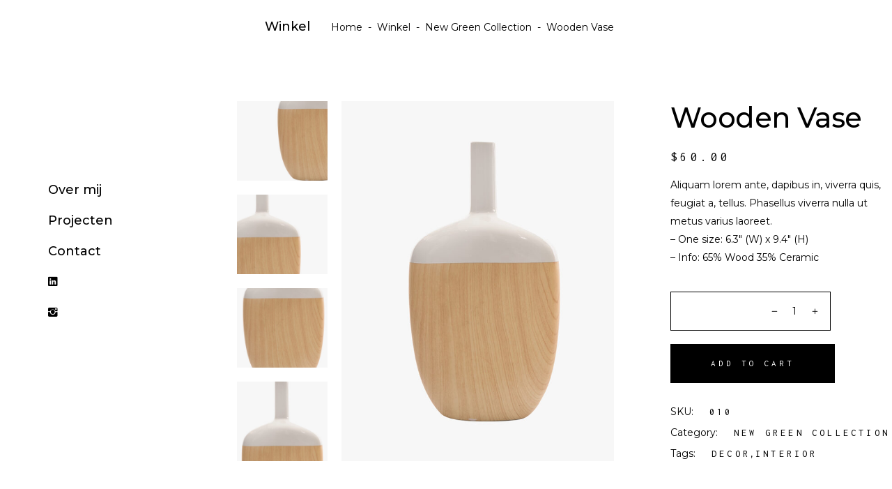

--- FILE ---
content_type: text/html; charset=UTF-8
request_url: https://lisettedrent.nl/product/wooden-vase/
body_size: 15939
content:
<!DOCTYPE html>
<html lang="nl-NL">
<head>
	
        <meta charset="UTF-8"/>
        <link rel="profile" href="http://gmpg.org/xfn/11"/>
		
	            <meta name="viewport" content="width=device-width,initial-scale=1,user-scalable=yes">
		<meta name='robots' content='index, follow, max-image-preview:large, max-snippet:-1, max-video-preview:-1' />

	<!-- This site is optimized with the Yoast SEO plugin v26.8 - https://yoast.com/product/yoast-seo-wordpress/ -->
	<title>Wooden Vase - Lisette Drent</title>
	<link rel="canonical" href="https://lisettedrent.nl/product/wooden-vase/" />
	<meta property="og:locale" content="nl_NL" />
	<meta property="og:type" content="article" />
	<meta property="og:title" content="Wooden Vase - Lisette Drent" />
	<meta property="og:description" content="Aliquam lorem ante, dapibus in, viverra quis, feugiat a, tellus. Phasellus viverra nulla ut metus varius laoreet. - One size: 6.3&quot; (W) x 9.4&quot; (H) - Info: 65% Wood 35% Ceramic" />
	<meta property="og:url" content="https://lisettedrent.nl/product/wooden-vase/" />
	<meta property="og:site_name" content="Lisette Drent" />
	<meta property="article:modified_time" content="2025-03-14T13:31:38+00:00" />
	<meta property="og:image" content="https://lisettedrent.nl/wp-content/uploads/2018/10/shop-img-10.jpg" />
	<meta property="og:image:width" content="800" />
	<meta property="og:image:height" content="1056" />
	<meta property="og:image:type" content="image/jpeg" />
	<meta name="twitter:card" content="summary_large_image" />
	<script type="application/ld+json" class="yoast-schema-graph">{"@context":"https://schema.org","@graph":[{"@type":"WebPage","@id":"https://lisettedrent.nl/product/wooden-vase/","url":"https://lisettedrent.nl/product/wooden-vase/","name":"Wooden Vase - Lisette Drent","isPartOf":{"@id":"https://lisettedrent.nl/#website"},"primaryImageOfPage":{"@id":"https://lisettedrent.nl/product/wooden-vase/#primaryimage"},"image":{"@id":"https://lisettedrent.nl/product/wooden-vase/#primaryimage"},"thumbnailUrl":"https://lisettedrent.nl/wp-content/uploads/2018/10/shop-img-10.jpg","datePublished":"2018-10-17T13:16:43+00:00","dateModified":"2025-03-14T13:31:38+00:00","breadcrumb":{"@id":"https://lisettedrent.nl/product/wooden-vase/#breadcrumb"},"inLanguage":"nl-NL","potentialAction":[{"@type":"ReadAction","target":["https://lisettedrent.nl/product/wooden-vase/"]}]},{"@type":"ImageObject","inLanguage":"nl-NL","@id":"https://lisettedrent.nl/product/wooden-vase/#primaryimage","url":"https://lisettedrent.nl/wp-content/uploads/2018/10/shop-img-10.jpg","contentUrl":"https://lisettedrent.nl/wp-content/uploads/2018/10/shop-img-10.jpg","width":800,"height":1056,"caption":"a"},{"@type":"BreadcrumbList","@id":"https://lisettedrent.nl/product/wooden-vase/#breadcrumb","itemListElement":[{"@type":"ListItem","position":1,"name":"Home","item":"https://lisettedrent.nl/"},{"@type":"ListItem","position":2,"name":"Winkel","item":"https://lisettedrent.nl/?page_id=14"},{"@type":"ListItem","position":3,"name":"Wooden Vase"}]},{"@type":"WebSite","@id":"https://lisettedrent.nl/#website","url":"https://lisettedrent.nl/","name":"Lisette Drent","description":"","potentialAction":[{"@type":"SearchAction","target":{"@type":"EntryPoint","urlTemplate":"https://lisettedrent.nl/?s={search_term_string}"},"query-input":{"@type":"PropertyValueSpecification","valueRequired":true,"valueName":"search_term_string"}}],"inLanguage":"nl-NL"}]}</script>
	<!-- / Yoast SEO plugin. -->


<link rel='dns-prefetch' href='//fonts.googleapis.com' />
<link rel="alternate" type="application/rss+xml" title="Lisette Drent &raquo; feed" href="https://lisettedrent.nl/feed/" />
<link rel="alternate" type="application/rss+xml" title="Lisette Drent &raquo; reacties feed" href="https://lisettedrent.nl/comments/feed/" />
<link rel="alternate" type="application/rss+xml" title="Lisette Drent &raquo; Wooden Vase reacties feed" href="https://lisettedrent.nl/product/wooden-vase/feed/" />
<link rel="alternate" title="oEmbed (JSON)" type="application/json+oembed" href="https://lisettedrent.nl/wp-json/oembed/1.0/embed?url=https%3A%2F%2Flisettedrent.nl%2Fproduct%2Fwooden-vase%2F" />
<link rel="alternate" title="oEmbed (XML)" type="text/xml+oembed" href="https://lisettedrent.nl/wp-json/oembed/1.0/embed?url=https%3A%2F%2Flisettedrent.nl%2Fproduct%2Fwooden-vase%2F&#038;format=xml" />
<style id='wp-img-auto-sizes-contain-inline-css' type='text/css'>
img:is([sizes=auto i],[sizes^="auto," i]){contain-intrinsic-size:3000px 1500px}
/*# sourceURL=wp-img-auto-sizes-contain-inline-css */
</style>
<style id='wp-emoji-styles-inline-css' type='text/css'>

	img.wp-smiley, img.emoji {
		display: inline !important;
		border: none !important;
		box-shadow: none !important;
		height: 1em !important;
		width: 1em !important;
		margin: 0 0.07em !important;
		vertical-align: -0.1em !important;
		background: none !important;
		padding: 0 !important;
	}
/*# sourceURL=wp-emoji-styles-inline-css */
</style>
<style id='wp-block-library-inline-css' type='text/css'>
:root{--wp-block-synced-color:#7a00df;--wp-block-synced-color--rgb:122,0,223;--wp-bound-block-color:var(--wp-block-synced-color);--wp-editor-canvas-background:#ddd;--wp-admin-theme-color:#007cba;--wp-admin-theme-color--rgb:0,124,186;--wp-admin-theme-color-darker-10:#006ba1;--wp-admin-theme-color-darker-10--rgb:0,107,160.5;--wp-admin-theme-color-darker-20:#005a87;--wp-admin-theme-color-darker-20--rgb:0,90,135;--wp-admin-border-width-focus:2px}@media (min-resolution:192dpi){:root{--wp-admin-border-width-focus:1.5px}}.wp-element-button{cursor:pointer}:root .has-very-light-gray-background-color{background-color:#eee}:root .has-very-dark-gray-background-color{background-color:#313131}:root .has-very-light-gray-color{color:#eee}:root .has-very-dark-gray-color{color:#313131}:root .has-vivid-green-cyan-to-vivid-cyan-blue-gradient-background{background:linear-gradient(135deg,#00d084,#0693e3)}:root .has-purple-crush-gradient-background{background:linear-gradient(135deg,#34e2e4,#4721fb 50%,#ab1dfe)}:root .has-hazy-dawn-gradient-background{background:linear-gradient(135deg,#faaca8,#dad0ec)}:root .has-subdued-olive-gradient-background{background:linear-gradient(135deg,#fafae1,#67a671)}:root .has-atomic-cream-gradient-background{background:linear-gradient(135deg,#fdd79a,#004a59)}:root .has-nightshade-gradient-background{background:linear-gradient(135deg,#330968,#31cdcf)}:root .has-midnight-gradient-background{background:linear-gradient(135deg,#020381,#2874fc)}:root{--wp--preset--font-size--normal:16px;--wp--preset--font-size--huge:42px}.has-regular-font-size{font-size:1em}.has-larger-font-size{font-size:2.625em}.has-normal-font-size{font-size:var(--wp--preset--font-size--normal)}.has-huge-font-size{font-size:var(--wp--preset--font-size--huge)}.has-text-align-center{text-align:center}.has-text-align-left{text-align:left}.has-text-align-right{text-align:right}.has-fit-text{white-space:nowrap!important}#end-resizable-editor-section{display:none}.aligncenter{clear:both}.items-justified-left{justify-content:flex-start}.items-justified-center{justify-content:center}.items-justified-right{justify-content:flex-end}.items-justified-space-between{justify-content:space-between}.screen-reader-text{border:0;clip-path:inset(50%);height:1px;margin:-1px;overflow:hidden;padding:0;position:absolute;width:1px;word-wrap:normal!important}.screen-reader-text:focus{background-color:#ddd;clip-path:none;color:#444;display:block;font-size:1em;height:auto;left:5px;line-height:normal;padding:15px 23px 14px;text-decoration:none;top:5px;width:auto;z-index:100000}html :where(.has-border-color){border-style:solid}html :where([style*=border-top-color]){border-top-style:solid}html :where([style*=border-right-color]){border-right-style:solid}html :where([style*=border-bottom-color]){border-bottom-style:solid}html :where([style*=border-left-color]){border-left-style:solid}html :where([style*=border-width]){border-style:solid}html :where([style*=border-top-width]){border-top-style:solid}html :where([style*=border-right-width]){border-right-style:solid}html :where([style*=border-bottom-width]){border-bottom-style:solid}html :where([style*=border-left-width]){border-left-style:solid}html :where(img[class*=wp-image-]){height:auto;max-width:100%}:where(figure){margin:0 0 1em}html :where(.is-position-sticky){--wp-admin--admin-bar--position-offset:var(--wp-admin--admin-bar--height,0px)}@media screen and (max-width:600px){html :where(.is-position-sticky){--wp-admin--admin-bar--position-offset:0px}}

/*# sourceURL=wp-block-library-inline-css */
</style><style id='global-styles-inline-css' type='text/css'>
:root{--wp--preset--aspect-ratio--square: 1;--wp--preset--aspect-ratio--4-3: 4/3;--wp--preset--aspect-ratio--3-4: 3/4;--wp--preset--aspect-ratio--3-2: 3/2;--wp--preset--aspect-ratio--2-3: 2/3;--wp--preset--aspect-ratio--16-9: 16/9;--wp--preset--aspect-ratio--9-16: 9/16;--wp--preset--color--black: #000000;--wp--preset--color--cyan-bluish-gray: #abb8c3;--wp--preset--color--white: #ffffff;--wp--preset--color--pale-pink: #f78da7;--wp--preset--color--vivid-red: #cf2e2e;--wp--preset--color--luminous-vivid-orange: #ff6900;--wp--preset--color--luminous-vivid-amber: #fcb900;--wp--preset--color--light-green-cyan: #7bdcb5;--wp--preset--color--vivid-green-cyan: #00d084;--wp--preset--color--pale-cyan-blue: #8ed1fc;--wp--preset--color--vivid-cyan-blue: #0693e3;--wp--preset--color--vivid-purple: #9b51e0;--wp--preset--gradient--vivid-cyan-blue-to-vivid-purple: linear-gradient(135deg,rgb(6,147,227) 0%,rgb(155,81,224) 100%);--wp--preset--gradient--light-green-cyan-to-vivid-green-cyan: linear-gradient(135deg,rgb(122,220,180) 0%,rgb(0,208,130) 100%);--wp--preset--gradient--luminous-vivid-amber-to-luminous-vivid-orange: linear-gradient(135deg,rgb(252,185,0) 0%,rgb(255,105,0) 100%);--wp--preset--gradient--luminous-vivid-orange-to-vivid-red: linear-gradient(135deg,rgb(255,105,0) 0%,rgb(207,46,46) 100%);--wp--preset--gradient--very-light-gray-to-cyan-bluish-gray: linear-gradient(135deg,rgb(238,238,238) 0%,rgb(169,184,195) 100%);--wp--preset--gradient--cool-to-warm-spectrum: linear-gradient(135deg,rgb(74,234,220) 0%,rgb(151,120,209) 20%,rgb(207,42,186) 40%,rgb(238,44,130) 60%,rgb(251,105,98) 80%,rgb(254,248,76) 100%);--wp--preset--gradient--blush-light-purple: linear-gradient(135deg,rgb(255,206,236) 0%,rgb(152,150,240) 100%);--wp--preset--gradient--blush-bordeaux: linear-gradient(135deg,rgb(254,205,165) 0%,rgb(254,45,45) 50%,rgb(107,0,62) 100%);--wp--preset--gradient--luminous-dusk: linear-gradient(135deg,rgb(255,203,112) 0%,rgb(199,81,192) 50%,rgb(65,88,208) 100%);--wp--preset--gradient--pale-ocean: linear-gradient(135deg,rgb(255,245,203) 0%,rgb(182,227,212) 50%,rgb(51,167,181) 100%);--wp--preset--gradient--electric-grass: linear-gradient(135deg,rgb(202,248,128) 0%,rgb(113,206,126) 100%);--wp--preset--gradient--midnight: linear-gradient(135deg,rgb(2,3,129) 0%,rgb(40,116,252) 100%);--wp--preset--font-size--small: 13px;--wp--preset--font-size--medium: 20px;--wp--preset--font-size--large: 36px;--wp--preset--font-size--x-large: 42px;--wp--preset--spacing--20: 0.44rem;--wp--preset--spacing--30: 0.67rem;--wp--preset--spacing--40: 1rem;--wp--preset--spacing--50: 1.5rem;--wp--preset--spacing--60: 2.25rem;--wp--preset--spacing--70: 3.38rem;--wp--preset--spacing--80: 5.06rem;--wp--preset--shadow--natural: 6px 6px 9px rgba(0, 0, 0, 0.2);--wp--preset--shadow--deep: 12px 12px 50px rgba(0, 0, 0, 0.4);--wp--preset--shadow--sharp: 6px 6px 0px rgba(0, 0, 0, 0.2);--wp--preset--shadow--outlined: 6px 6px 0px -3px rgb(255, 255, 255), 6px 6px rgb(0, 0, 0);--wp--preset--shadow--crisp: 6px 6px 0px rgb(0, 0, 0);}:where(.is-layout-flex){gap: 0.5em;}:where(.is-layout-grid){gap: 0.5em;}body .is-layout-flex{display: flex;}.is-layout-flex{flex-wrap: wrap;align-items: center;}.is-layout-flex > :is(*, div){margin: 0;}body .is-layout-grid{display: grid;}.is-layout-grid > :is(*, div){margin: 0;}:where(.wp-block-columns.is-layout-flex){gap: 2em;}:where(.wp-block-columns.is-layout-grid){gap: 2em;}:where(.wp-block-post-template.is-layout-flex){gap: 1.25em;}:where(.wp-block-post-template.is-layout-grid){gap: 1.25em;}.has-black-color{color: var(--wp--preset--color--black) !important;}.has-cyan-bluish-gray-color{color: var(--wp--preset--color--cyan-bluish-gray) !important;}.has-white-color{color: var(--wp--preset--color--white) !important;}.has-pale-pink-color{color: var(--wp--preset--color--pale-pink) !important;}.has-vivid-red-color{color: var(--wp--preset--color--vivid-red) !important;}.has-luminous-vivid-orange-color{color: var(--wp--preset--color--luminous-vivid-orange) !important;}.has-luminous-vivid-amber-color{color: var(--wp--preset--color--luminous-vivid-amber) !important;}.has-light-green-cyan-color{color: var(--wp--preset--color--light-green-cyan) !important;}.has-vivid-green-cyan-color{color: var(--wp--preset--color--vivid-green-cyan) !important;}.has-pale-cyan-blue-color{color: var(--wp--preset--color--pale-cyan-blue) !important;}.has-vivid-cyan-blue-color{color: var(--wp--preset--color--vivid-cyan-blue) !important;}.has-vivid-purple-color{color: var(--wp--preset--color--vivid-purple) !important;}.has-black-background-color{background-color: var(--wp--preset--color--black) !important;}.has-cyan-bluish-gray-background-color{background-color: var(--wp--preset--color--cyan-bluish-gray) !important;}.has-white-background-color{background-color: var(--wp--preset--color--white) !important;}.has-pale-pink-background-color{background-color: var(--wp--preset--color--pale-pink) !important;}.has-vivid-red-background-color{background-color: var(--wp--preset--color--vivid-red) !important;}.has-luminous-vivid-orange-background-color{background-color: var(--wp--preset--color--luminous-vivid-orange) !important;}.has-luminous-vivid-amber-background-color{background-color: var(--wp--preset--color--luminous-vivid-amber) !important;}.has-light-green-cyan-background-color{background-color: var(--wp--preset--color--light-green-cyan) !important;}.has-vivid-green-cyan-background-color{background-color: var(--wp--preset--color--vivid-green-cyan) !important;}.has-pale-cyan-blue-background-color{background-color: var(--wp--preset--color--pale-cyan-blue) !important;}.has-vivid-cyan-blue-background-color{background-color: var(--wp--preset--color--vivid-cyan-blue) !important;}.has-vivid-purple-background-color{background-color: var(--wp--preset--color--vivid-purple) !important;}.has-black-border-color{border-color: var(--wp--preset--color--black) !important;}.has-cyan-bluish-gray-border-color{border-color: var(--wp--preset--color--cyan-bluish-gray) !important;}.has-white-border-color{border-color: var(--wp--preset--color--white) !important;}.has-pale-pink-border-color{border-color: var(--wp--preset--color--pale-pink) !important;}.has-vivid-red-border-color{border-color: var(--wp--preset--color--vivid-red) !important;}.has-luminous-vivid-orange-border-color{border-color: var(--wp--preset--color--luminous-vivid-orange) !important;}.has-luminous-vivid-amber-border-color{border-color: var(--wp--preset--color--luminous-vivid-amber) !important;}.has-light-green-cyan-border-color{border-color: var(--wp--preset--color--light-green-cyan) !important;}.has-vivid-green-cyan-border-color{border-color: var(--wp--preset--color--vivid-green-cyan) !important;}.has-pale-cyan-blue-border-color{border-color: var(--wp--preset--color--pale-cyan-blue) !important;}.has-vivid-cyan-blue-border-color{border-color: var(--wp--preset--color--vivid-cyan-blue) !important;}.has-vivid-purple-border-color{border-color: var(--wp--preset--color--vivid-purple) !important;}.has-vivid-cyan-blue-to-vivid-purple-gradient-background{background: var(--wp--preset--gradient--vivid-cyan-blue-to-vivid-purple) !important;}.has-light-green-cyan-to-vivid-green-cyan-gradient-background{background: var(--wp--preset--gradient--light-green-cyan-to-vivid-green-cyan) !important;}.has-luminous-vivid-amber-to-luminous-vivid-orange-gradient-background{background: var(--wp--preset--gradient--luminous-vivid-amber-to-luminous-vivid-orange) !important;}.has-luminous-vivid-orange-to-vivid-red-gradient-background{background: var(--wp--preset--gradient--luminous-vivid-orange-to-vivid-red) !important;}.has-very-light-gray-to-cyan-bluish-gray-gradient-background{background: var(--wp--preset--gradient--very-light-gray-to-cyan-bluish-gray) !important;}.has-cool-to-warm-spectrum-gradient-background{background: var(--wp--preset--gradient--cool-to-warm-spectrum) !important;}.has-blush-light-purple-gradient-background{background: var(--wp--preset--gradient--blush-light-purple) !important;}.has-blush-bordeaux-gradient-background{background: var(--wp--preset--gradient--blush-bordeaux) !important;}.has-luminous-dusk-gradient-background{background: var(--wp--preset--gradient--luminous-dusk) !important;}.has-pale-ocean-gradient-background{background: var(--wp--preset--gradient--pale-ocean) !important;}.has-electric-grass-gradient-background{background: var(--wp--preset--gradient--electric-grass) !important;}.has-midnight-gradient-background{background: var(--wp--preset--gradient--midnight) !important;}.has-small-font-size{font-size: var(--wp--preset--font-size--small) !important;}.has-medium-font-size{font-size: var(--wp--preset--font-size--medium) !important;}.has-large-font-size{font-size: var(--wp--preset--font-size--large) !important;}.has-x-large-font-size{font-size: var(--wp--preset--font-size--x-large) !important;}
/*# sourceURL=global-styles-inline-css */
</style>

<style id='classic-theme-styles-inline-css' type='text/css'>
/*! This file is auto-generated */
.wp-block-button__link{color:#fff;background-color:#32373c;border-radius:9999px;box-shadow:none;text-decoration:none;padding:calc(.667em + 2px) calc(1.333em + 2px);font-size:1.125em}.wp-block-file__button{background:#32373c;color:#fff;text-decoration:none}
/*# sourceURL=/wp-includes/css/classic-themes.min.css */
</style>
<link rel='stylesheet' id='contact-form-7-css' href='https://lisettedrent.nl/wp-content/plugins/contact-form-7/includes/css/styles.css?ver=5.5.3' type='text/css' media='all' />
<link rel='stylesheet' id='rs-plugin-settings-css' href='https://lisettedrent.nl/wp-content/plugins/revslider/public/assets/css/rs6.css?ver=6.4.11' type='text/css' media='all' />
<style id='rs-plugin-settings-inline-css' type='text/css'>
#rs-demo-id {}
/*# sourceURL=rs-plugin-settings-inline-css */
</style>
<style id='woocommerce-inline-inline-css' type='text/css'>
.woocommerce form .form-row .required { visibility: visible; }
/*# sourceURL=woocommerce-inline-inline-css */
</style>
<link rel='stylesheet' id='amedeo-elated-default-style-css' href='https://lisettedrent.nl/wp-content/themes/amedeo/style.css?ver=6.9' type='text/css' media='all' />
<link rel='stylesheet' id='amedeo-elated-child-style-css' href='https://lisettedrent.nl/wp-content/themes/amedeo-child/style.css?ver=6.9' type='text/css' media='all' />
<link rel='stylesheet' id='amedeo-elated-modules-css' href='https://lisettedrent.nl/wp-content/themes/amedeo/assets/css/modules.min.css?ver=6.9' type='text/css' media='all' />
<link rel='stylesheet' id='eltdf-dripicons-css' href='https://lisettedrent.nl/wp-content/themes/amedeo/framework/lib/icons-pack/dripicons/dripicons.css?ver=6.9' type='text/css' media='all' />
<link rel='stylesheet' id='eltdf-font_elegant-css' href='https://lisettedrent.nl/wp-content/themes/amedeo/framework/lib/icons-pack/elegant-icons/style.min.css?ver=6.9' type='text/css' media='all' />
<link rel='stylesheet' id='eltdf-font_awesome-css' href='https://lisettedrent.nl/wp-content/themes/amedeo/framework/lib/icons-pack/font-awesome/css/fontawesome-all.min.css?ver=6.9' type='text/css' media='all' />
<link rel='stylesheet' id='eltdf-ion_icons-css' href='https://lisettedrent.nl/wp-content/themes/amedeo/framework/lib/icons-pack/ion-icons/css/ionicons.min.css?ver=6.9' type='text/css' media='all' />
<link rel='stylesheet' id='eltdf-linea_icons-css' href='https://lisettedrent.nl/wp-content/themes/amedeo/framework/lib/icons-pack/linea-icons/style.css?ver=6.9' type='text/css' media='all' />
<link rel='stylesheet' id='eltdf-linear_icons-css' href='https://lisettedrent.nl/wp-content/themes/amedeo/framework/lib/icons-pack/linear-icons/style.css?ver=6.9' type='text/css' media='all' />
<link rel='stylesheet' id='eltdf-simple_line_icons-css' href='https://lisettedrent.nl/wp-content/themes/amedeo/framework/lib/icons-pack/simple-line-icons/simple-line-icons.css?ver=6.9' type='text/css' media='all' />
<link rel='stylesheet' id='mediaelement-css' href='https://lisettedrent.nl/wp-includes/js/mediaelement/mediaelementplayer-legacy.min.css?ver=4.2.17' type='text/css' media='all' />
<link rel='stylesheet' id='wp-mediaelement-css' href='https://lisettedrent.nl/wp-includes/js/mediaelement/wp-mediaelement.min.css?ver=6.9' type='text/css' media='all' />
<link rel='stylesheet' id='amedeo-elated-woo-css' href='https://lisettedrent.nl/wp-content/themes/amedeo/assets/css/woocommerce.min.css?ver=6.9' type='text/css' media='all' />
<link rel='stylesheet' id='amedeo-elated-woo-responsive-css' href='https://lisettedrent.nl/wp-content/themes/amedeo/assets/css/woocommerce-responsive.min.css?ver=6.9' type='text/css' media='all' />
<link rel='stylesheet' id='amedeo-elated-style-dynamic-css' href='https://lisettedrent.nl/wp-content/themes/amedeo/assets/css/style_dynamic.css?ver=1639303847' type='text/css' media='all' />
<link rel='stylesheet' id='amedeo-elated-modules-responsive-css' href='https://lisettedrent.nl/wp-content/themes/amedeo/assets/css/modules-responsive.min.css?ver=6.9' type='text/css' media='all' />
<link rel='stylesheet' id='amedeo-elated-style-dynamic-responsive-css' href='https://lisettedrent.nl/wp-content/themes/amedeo/assets/css/style_dynamic_responsive.css?ver=1639303847' type='text/css' media='all' />
<link rel='stylesheet' id='amedeo-elated-google-fonts-css' href='https://fonts.googleapis.com/css?family=Montserrat%3A300%2C400%2C500%2C700%7CInconsolata%3A300%2C400%2C500%2C700&#038;subset=latin-ext&#038;ver=1.0.0' type='text/css' media='all' />
<link rel='stylesheet' id='amedeo-core-dashboard-style-css' href='https://lisettedrent.nl/wp-content/plugins/amedeo-core/core-dashboard/assets/css/core-dashboard.min.css?ver=6.9' type='text/css' media='all' />
<script type="text/javascript" src="https://lisettedrent.nl/wp-includes/js/jquery/jquery.min.js?ver=3.7.1" id="jquery-core-js"></script>
<script type="text/javascript" src="https://lisettedrent.nl/wp-includes/js/jquery/jquery-migrate.min.js?ver=3.4.1" id="jquery-migrate-js"></script>
<script type="text/javascript" src="https://lisettedrent.nl/wp-content/plugins/revslider/public/assets/js/rbtools.min.js?ver=6.4.8" id="tp-tools-js"></script>
<script type="text/javascript" src="https://lisettedrent.nl/wp-content/plugins/revslider/public/assets/js/rs6.min.js?ver=6.4.11" id="revmin-js"></script>
<script type="text/javascript" src="https://lisettedrent.nl/wp-content/plugins/woocommerce/assets/js/jquery-blockui/jquery.blockUI.min.js?ver=2.7.0-wc.5.9.1" id="jquery-blockui-js"></script>
<script type="text/javascript" id="wc-add-to-cart-js-extra">
/* <![CDATA[ */
var wc_add_to_cart_params = {"ajax_url":"/wp-admin/admin-ajax.php","wc_ajax_url":"/?wc-ajax=%%endpoint%%","i18n_view_cart":"View cart","cart_url":"https://lisettedrent.nl/?page_id=15","is_cart":"","cart_redirect_after_add":"no"};
//# sourceURL=wc-add-to-cart-js-extra
/* ]]> */
</script>
<script type="text/javascript" src="https://lisettedrent.nl/wp-content/plugins/woocommerce/assets/js/frontend/add-to-cart.min.js?ver=5.9.1" id="wc-add-to-cart-js"></script>
<script type="text/javascript" src="https://lisettedrent.nl/wp-content/plugins/js_composer/assets/js/vendors/woocommerce-add-to-cart.js?ver=6.6.0" id="vc_woocommerce-add-to-cart-js-js"></script>
<link rel="https://api.w.org/" href="https://lisettedrent.nl/wp-json/" /><link rel="alternate" title="JSON" type="application/json" href="https://lisettedrent.nl/wp-json/wp/v2/product/116" /><link rel="EditURI" type="application/rsd+xml" title="RSD" href="https://lisettedrent.nl/xmlrpc.php?rsd" />
<meta name="generator" content="WordPress 6.9" />
<meta name="generator" content="WooCommerce 5.9.1" />
<link rel='shortlink' href='https://lisettedrent.nl/?p=116' />
<meta name="google-site-verification" content="RpeAUp0sf_S9_LrdjMMYp-OSJ2e_P_rrjpjUpN4p0g0" />
	<noscript><style>.woocommerce-product-gallery{ opacity: 1 !important; }</style></noscript>
	<meta name="generator" content="Powered by WPBakery Page Builder - drag and drop page builder for WordPress."/>
<meta name="generator" content="Powered by Slider Revolution 6.4.11 - responsive, Mobile-Friendly Slider Plugin for WordPress with comfortable drag and drop interface." />
<script type="text/javascript">function setREVStartSize(e){
			//window.requestAnimationFrame(function() {				 
				window.RSIW = window.RSIW===undefined ? window.innerWidth : window.RSIW;	
				window.RSIH = window.RSIH===undefined ? window.innerHeight : window.RSIH;	
				try {								
					var pw = document.getElementById(e.c).parentNode.offsetWidth,
						newh;
					pw = pw===0 || isNaN(pw) ? window.RSIW : pw;
					e.tabw = e.tabw===undefined ? 0 : parseInt(e.tabw);
					e.thumbw = e.thumbw===undefined ? 0 : parseInt(e.thumbw);
					e.tabh = e.tabh===undefined ? 0 : parseInt(e.tabh);
					e.thumbh = e.thumbh===undefined ? 0 : parseInt(e.thumbh);
					e.tabhide = e.tabhide===undefined ? 0 : parseInt(e.tabhide);
					e.thumbhide = e.thumbhide===undefined ? 0 : parseInt(e.thumbhide);
					e.mh = e.mh===undefined || e.mh=="" || e.mh==="auto" ? 0 : parseInt(e.mh,0);		
					if(e.layout==="fullscreen" || e.l==="fullscreen") 						
						newh = Math.max(e.mh,window.RSIH);					
					else{					
						e.gw = Array.isArray(e.gw) ? e.gw : [e.gw];
						for (var i in e.rl) if (e.gw[i]===undefined || e.gw[i]===0) e.gw[i] = e.gw[i-1];					
						e.gh = e.el===undefined || e.el==="" || (Array.isArray(e.el) && e.el.length==0)? e.gh : e.el;
						e.gh = Array.isArray(e.gh) ? e.gh : [e.gh];
						for (var i in e.rl) if (e.gh[i]===undefined || e.gh[i]===0) e.gh[i] = e.gh[i-1];
											
						var nl = new Array(e.rl.length),
							ix = 0,						
							sl;					
						e.tabw = e.tabhide>=pw ? 0 : e.tabw;
						e.thumbw = e.thumbhide>=pw ? 0 : e.thumbw;
						e.tabh = e.tabhide>=pw ? 0 : e.tabh;
						e.thumbh = e.thumbhide>=pw ? 0 : e.thumbh;					
						for (var i in e.rl) nl[i] = e.rl[i]<window.RSIW ? 0 : e.rl[i];
						sl = nl[0];									
						for (var i in nl) if (sl>nl[i] && nl[i]>0) { sl = nl[i]; ix=i;}															
						var m = pw>(e.gw[ix]+e.tabw+e.thumbw) ? 1 : (pw-(e.tabw+e.thumbw)) / (e.gw[ix]);					
						newh =  (e.gh[ix] * m) + (e.tabh + e.thumbh);
					}				
					if(window.rs_init_css===undefined) window.rs_init_css = document.head.appendChild(document.createElement("style"));					
					document.getElementById(e.c).height = newh+"px";
					window.rs_init_css.innerHTML += "#"+e.c+"_wrapper { height: "+newh+"px }";				
				} catch(e){
					console.log("Failure at Presize of Slider:" + e)
				}					   
			//});
		  };</script>
<noscript><style> .wpb_animate_when_almost_visible { opacity: 1; }</style></noscript></head>
<body class="wp-singular product-template-default single single-product postid-116 wp-theme-amedeo wp-child-theme-amedeo-child theme-amedeo amedeo-core-1.5 woocommerce woocommerce-page woocommerce-no-js amedeo child-child-ver-1.0.1 amedeo-ver-1.5 eltdf-grid-1300 eltdf-empty-google-api eltdf-wide-dropdown-menu-content-in-grid eltdf-fixed-on-scroll eltdf-dropdown-animate-height eltdf-header-vertical eltdf-menu-area-shadow-disable eltdf-menu-area-in-grid-shadow-disable eltdf-menu-area-in-grid-border-disable eltdf-logo-area-border-disable eltdf-logo-area-in-grid-border-disable eltdf-header-vertical-shadow-disable eltdf-header-vertical-border-disable eltdf-woocommerce-page eltdf-woo-single-page eltdf-woocommerce-columns-4 eltdf-woo-normal-space eltdf-woo-pl-info-below-image eltdf-woo-single-thumb-on-left-side eltdf-woo-single-has-pretty-photo eltdf-default-mobile-header eltdf-sticky-up-mobile-header wpb-js-composer js-comp-ver-6.6.0 vc_responsive" itemscope itemtype="http://schema.org/WebPage">
	
    <div class="eltdf-wrapper">
        <div class="eltdf-wrapper-inner">
            
<aside class="eltdf-vertical-menu-area eltdf-vertical-alignment-center">
	<div class="eltdf-vertical-menu-area-inner">
		<div class="eltdf-vertical-area-background"></div>
				    <div class="eltdf-vertical-menu-outer">
        <nav class="eltdf-vertical-menu eltdf-vertical-dropdown-below">
            <ul id="menu-menu-lisette" class=""><li id="nav-menu-item-4496" class="menu-item menu-item-type-post_type menu-item-object-page menu-item-home  narrow"><a href="https://lisettedrent.nl/" class=""><span class="item_outer"><span class="item_text">Over mij</span></span></a></li>
<li id="nav-menu-item-4504" class="menu-item menu-item-type-post_type menu-item-object-page  narrow"><a href="https://lisettedrent.nl/projects/" class=""><span class="item_outer"><span class="item_text">Projecten</span></span></a></li>
<li id="nav-menu-item-4503" class="menu-item menu-item-type-post_type menu-item-object-page  narrow"><a href="https://lisettedrent.nl/contact/" class=""><span class="item_outer"><span class="item_text">Contact</span></span></a></li>
<li id="nav-menu-item-4564" class="menu-item menu-item-type-custom menu-item-object-custom  narrow"><a href="https://www.linkedin.com/in/lisettedrent/" class=""><span class="item_outer"><span class="menu_icon_wrapper"><i class="menu_icon ion-social-linkedin fa"></i></span><span class="item_text"> </span></span></a></li>
<li id="nav-menu-item-4561" class="menu-item menu-item-type-custom menu-item-object-custom  narrow"><a href="https://www.instagram.com/lisettedrent/" class=""><span class="item_outer"><span class="menu_icon_wrapper"><i class="menu_icon ion-social-instagram fa"></i></span><span class="item_text"> </span></span></a></li>
</ul>        </nav>
    </div>
		<div class="eltdf-vertical-area-widget-holder">
					</div>
	</div>
</aside>


    <header class="eltdf-mobile-header">
		
        <div class="eltdf-mobile-header-inner">
            <div class="eltdf-mobile-header-holder">
                <div class="eltdf-grid">
                    <div class="eltdf-vertical-align-containers">
                        <div class="eltdf-vertical-align-containers">
                            <div class="eltdf-position-left"><!--
						 -->
                                <div class="eltdf-position-left-inner">
									                                </div>
                            </div>
                            <div class="eltdf-position-right"><!--
						 -->
                                <div class="eltdf-position-right-inner">
									
									
										                                            <div class="eltdf-mobile-menu-opener eltdf-mobile-menu-opener-svg-path">
                                                <a href="javascript:void(0)">
													                                                    <span class="eltdf-mobile-menu-icon">
												<svg class="eldtf-amedeo-svg-burger" version="1.1" xmlns="http://www.w3.org/2000/svg" xmlns:xlink="http://www.w3.org/1999/xlink" x="0px" y="0px" width="42px" height="23px" viewBox="0 0 42 23" style="enable-background:new 0 0 42 23;" xml:space="preserve">
<rect x="0.5" y="0.5" class="st0" width="41" height="7"></rect>
<rect x="0.5" y="15.5" class="st0" width="41" height="7"></rect>
 <rect x="0.5" y="0.5" class="st0" width="41" height="7"></rect>
<rect x="0.5" y="15.5" class="st0" width="41" height="7"></rect>
</svg>											</span>
                                                </a>
                                            </div>
										
									
                                </div>
                            </div>
                        </div>
                    </div>
                </div>
            </div>
			
    <nav class="eltdf-mobile-nav" role="navigation" aria-label="Mobile Menu">
        <div class="eltdf-grid">
            <ul id="menu-menu-lisette-1" class=""><li id="mobile-menu-item-4496" class="menu-item menu-item-type-post_type menu-item-object-page menu-item-home "><a href="https://lisettedrent.nl/" class=""><span>Over mij</span></a></li>
<li id="mobile-menu-item-4504" class="menu-item menu-item-type-post_type menu-item-object-page "><a href="https://lisettedrent.nl/projects/" class=""><span>Projecten</span></a></li>
<li id="mobile-menu-item-4503" class="menu-item menu-item-type-post_type menu-item-object-page "><a href="https://lisettedrent.nl/contact/" class=""><span>Contact</span></a></li>
<li id="mobile-menu-item-4564" class="menu-item menu-item-type-custom menu-item-object-custom "><a href="https://www.linkedin.com/in/lisettedrent/" class=""><span> </span></a></li>
<li id="mobile-menu-item-4561" class="menu-item menu-item-type-custom menu-item-object-custom "><a href="https://www.instagram.com/lisettedrent/" class=""><span> </span></a></li>
</ul>        </div>
    </nav>

        </div>

		    </header>

            <a id="eltdf-back-to-top" href="#">
				<i class="eltdf-icon-ion-icon ion-ios-arrow-up "></i>            </a>
			        
            <div class="eltdf-content" >
                <div class="eltdf-content-inner">
<div class="eltdf-title-holder eltdf-left-with-breadcrumbs-type eltdf-title-full-width eltdf-title-va-header-bottom" style="height: 75px;background-color: #ffffff" data-height="75">
        <div class="eltdf-title-wrapper" style="height: 75px">
        <div class="eltdf-title-inner">
            <div class="eltdf-grid">
                                    <h5 class="eltdf-page-title entry-title" >
                    Winkel                    </h5>
                                <div class="eltdf-breadcrumbs">
                    <div itemprop="breadcrumb" class="eltdf-breadcrumbs "><a itemprop="url" href="https://lisettedrent.nl/">Home</a><span class="eltdf-delimiter">&nbsp; - &nbsp;</span><a itemprop="url" href="https://lisettedrent.nl/?page_id=14">Winkel</a><span class="eltdf-delimiter">&nbsp; - &nbsp;</span><a href="https://lisettedrent.nl/product-categorie/new-green-collection/">New Green Collection</a><span class="eltdf-delimiter">&nbsp; - &nbsp;</span><span class="eltdf-current">Wooden Vase</span></div>                </div>
                            </div>
        </div>
    </div>
</div>

	<div class="eltdf-container">
		<div class="eltdf-container-inner clearfix">
			<div class="woocommerce-notices-wrapper"></div><div id="product-116" class="product type-product post-116 status-publish first instock product_cat-new-green-collection product_tag-decor product_tag-interior has-post-thumbnail shipping-taxable purchasable product-type-simple">

	<div class="eltdf-single-product-content"><div class="woocommerce-product-gallery woocommerce-product-gallery--with-images woocommerce-product-gallery--columns-4 images" data-columns="4" style="opacity: 0; transition: opacity .25s ease-in-out;">
	<figure class="woocommerce-product-gallery__wrapper">
		<div data-thumb="https://lisettedrent.nl/wp-content/uploads/2018/10/shop-img-10-300x300.jpg" data-thumb-alt="a" class="woocommerce-product-gallery__image"><a href="https://lisettedrent.nl/wp-content/uploads/2018/10/shop-img-10.jpg"><img width="600" height="792" src="https://lisettedrent.nl/wp-content/uploads/2018/10/shop-img-10-600x792.jpg" class="wp-post-image" alt="a" title="shop-img-10" data-caption="" data-src="https://lisettedrent.nl/wp-content/uploads/2018/10/shop-img-10.jpg" data-large_image="https://lisettedrent.nl/wp-content/uploads/2018/10/shop-img-10.jpg" data-large_image_width="800" data-large_image_height="1056" decoding="async" fetchpriority="high" srcset="https://lisettedrent.nl/wp-content/uploads/2018/10/shop-img-10-600x792.jpg 600w, https://lisettedrent.nl/wp-content/uploads/2018/10/shop-img-10-227x300.jpg 227w, https://lisettedrent.nl/wp-content/uploads/2018/10/shop-img-10-776x1024.jpg 776w, https://lisettedrent.nl/wp-content/uploads/2018/10/shop-img-10-768x1014.jpg 768w, https://lisettedrent.nl/wp-content/uploads/2018/10/shop-img-10.jpg 800w" sizes="(max-width: 600px) 100vw, 600px" /></a></div><div data-thumb="https://lisettedrent.nl/wp-content/uploads/2018/10/shop-img-10-gallery-1-300x300.jpg" data-thumb-alt="a" class="woocommerce-product-gallery__image"><a href="https://lisettedrent.nl/wp-content/uploads/2018/10/shop-img-10-gallery-1.jpg"><img width="300" height="300" src="https://lisettedrent.nl/wp-content/uploads/2018/10/shop-img-10-gallery-1-300x300.jpg" class="" alt="a" title="shop-img-10-gallery-1" data-caption="" data-src="https://lisettedrent.nl/wp-content/uploads/2018/10/shop-img-10-gallery-1.jpg" data-large_image="https://lisettedrent.nl/wp-content/uploads/2018/10/shop-img-10-gallery-1.jpg" data-large_image_width="600" data-large_image_height="792" decoding="async" srcset="https://lisettedrent.nl/wp-content/uploads/2018/10/shop-img-10-gallery-1-300x300.jpg 300w, https://lisettedrent.nl/wp-content/uploads/2018/10/shop-img-10-gallery-1-150x150.jpg 150w, https://lisettedrent.nl/wp-content/uploads/2018/10/shop-img-10-gallery-1-100x100.jpg 100w" sizes="(max-width: 300px) 100vw, 300px" /></a></div><div data-thumb="https://lisettedrent.nl/wp-content/uploads/2018/10/shop-img-10-gallery-2-300x300.jpg" data-thumb-alt="a" class="woocommerce-product-gallery__image"><a href="https://lisettedrent.nl/wp-content/uploads/2018/10/shop-img-10-gallery-2.jpg"><img width="300" height="300" src="https://lisettedrent.nl/wp-content/uploads/2018/10/shop-img-10-gallery-2-300x300.jpg" class="" alt="a" title="shop-img-10-gallery-2" data-caption="" data-src="https://lisettedrent.nl/wp-content/uploads/2018/10/shop-img-10-gallery-2.jpg" data-large_image="https://lisettedrent.nl/wp-content/uploads/2018/10/shop-img-10-gallery-2.jpg" data-large_image_width="600" data-large_image_height="792" decoding="async" srcset="https://lisettedrent.nl/wp-content/uploads/2018/10/shop-img-10-gallery-2-300x300.jpg 300w, https://lisettedrent.nl/wp-content/uploads/2018/10/shop-img-10-gallery-2-150x150.jpg 150w, https://lisettedrent.nl/wp-content/uploads/2018/10/shop-img-10-gallery-2-100x100.jpg 100w" sizes="(max-width: 300px) 100vw, 300px" /></a></div><div data-thumb="https://lisettedrent.nl/wp-content/uploads/2018/10/shop-img-10-gallery-3-300x300.jpg" data-thumb-alt="a" class="woocommerce-product-gallery__image"><a href="https://lisettedrent.nl/wp-content/uploads/2018/10/shop-img-10-gallery-3.jpg"><img width="300" height="300" src="https://lisettedrent.nl/wp-content/uploads/2018/10/shop-img-10-gallery-3-300x300.jpg" class="" alt="a" title="shop-img-10-gallery-3" data-caption="" data-src="https://lisettedrent.nl/wp-content/uploads/2018/10/shop-img-10-gallery-3.jpg" data-large_image="https://lisettedrent.nl/wp-content/uploads/2018/10/shop-img-10-gallery-3.jpg" data-large_image_width="600" data-large_image_height="792" decoding="async" loading="lazy" srcset="https://lisettedrent.nl/wp-content/uploads/2018/10/shop-img-10-gallery-3-300x300.jpg 300w, https://lisettedrent.nl/wp-content/uploads/2018/10/shop-img-10-gallery-3-150x150.jpg 150w, https://lisettedrent.nl/wp-content/uploads/2018/10/shop-img-10-gallery-3-100x100.jpg 100w" sizes="auto, (max-width: 300px) 100vw, 300px" /></a></div><div data-thumb="https://lisettedrent.nl/wp-content/uploads/2018/10/shop-img-10-gallery-4-300x300.jpg" data-thumb-alt="a" class="woocommerce-product-gallery__image"><a href="https://lisettedrent.nl/wp-content/uploads/2018/10/shop-img-10-gallery-4.jpg"><img width="300" height="300" src="https://lisettedrent.nl/wp-content/uploads/2018/10/shop-img-10-gallery-4-300x300.jpg" class="" alt="a" title="shop-img-10-gallery-4" data-caption="" data-src="https://lisettedrent.nl/wp-content/uploads/2018/10/shop-img-10-gallery-4.jpg" data-large_image="https://lisettedrent.nl/wp-content/uploads/2018/10/shop-img-10-gallery-4.jpg" data-large_image_width="600" data-large_image_height="792" decoding="async" loading="lazy" srcset="https://lisettedrent.nl/wp-content/uploads/2018/10/shop-img-10-gallery-4-300x300.jpg 300w, https://lisettedrent.nl/wp-content/uploads/2018/10/shop-img-10-gallery-4-150x150.jpg 150w, https://lisettedrent.nl/wp-content/uploads/2018/10/shop-img-10-gallery-4-100x100.jpg 100w" sizes="auto, (max-width: 300px) 100vw, 300px" /></a></div>	</figure>
</div>
<div class="eltdf-single-product-summary">
	<div class="summary entry-summary">
		<h2  itemprop="name" class="eltdf-single-product-title">Wooden Vase</h2><p class="price"><span class="woocommerce-Price-amount amount"><bdi><span class="woocommerce-Price-currencySymbol">&#36;</span>60.00</bdi></span></p>
<div class="woocommerce-product-details__short-description">
	<p>Aliquam lorem ante, dapibus in, viverra quis, feugiat a, tellus. Phasellus viverra nulla ut metus varius laoreet.<br />
&#8211; One size: 6.3&#8243; (W) x 9.4&#8243; (H)<br />
&#8211; Info: 65% Wood 35% Ceramic </p>
</div>

	
	<form class="cart" action="https://lisettedrent.nl/product/wooden-vase/" method="post" enctype='multipart/form-data'>
		
			<div class="eltdf-quantity-buttons quantity">
		<label class="screen-reader-text" for="quantity_6976aa516c786">Quantity</label>
		<span class="eltdf-quantity-minus icon_minus-06"></span>
		<input type="text" id="quantity_6976aa516c786" class="input-text qty text eltdf-quantity-input" data-step="1" data-min="1" data-max="" name="quantity" value="1" title="Qty" size="4" pattern="[0-9]*" inputmode="numeric" aria-labelledby="Wooden Vase quantity" />
		<span class="eltdf-quantity-plus icon_plus"></span>
	</div>
	
		<button type="submit" name="add-to-cart" value="116" class="single_add_to_cart_button button alt">Add to cart</button>

			</form>

	
<div class="product_meta">

	
	
		<span class="sku_wrapper">SKU: <span class="sku">010</span></span>

	
	<span class="posted_in">Category: <a href="https://lisettedrent.nl/product-categorie/new-green-collection/" rel="tag">New Green Collection</a></span>
	<span class="tagged_as">Tags: <a href="https://lisettedrent.nl/product-tag/decor/" rel="tag">Decor</a>, <a href="https://lisettedrent.nl/product-tag/interior/" rel="tag">Interior</a></span>
	
</div>
	</div>

	</div></div>
	<div class="woocommerce-tabs wc-tabs-wrapper">
		<ul class="tabs wc-tabs" role="tablist">
							<li class="description_tab" id="tab-title-description" role="tab" aria-controls="tab-description">
					<a href="#tab-description">
						Description					</a>
				</li>
							<li class="additional_information_tab" id="tab-title-additional_information" role="tab" aria-controls="tab-additional_information">
					<a href="#tab-additional_information">
						Additional information					</a>
				</li>
							<li class="reviews_tab" id="tab-title-reviews" role="tab" aria-controls="tab-reviews">
					<a href="#tab-reviews">
						Reviews (0)					</a>
				</li>
					</ul>
					<div class="woocommerce-Tabs-panel woocommerce-Tabs-panel--description panel entry-content wc-tab" id="tab-description" role="tabpanel" aria-labelledby="tab-title-description">
				
	<h2>Description</h2>

<p>Aliquam lorem ante, dapibus in, viverra quis, feugiat a, tellus. Phasellus viverra nulla ut metus varius laoreet. Quisque rutrum. Aenean imperdiet. Etiam ultricies nisi vel augue. Curabitur ullamcorper ultricies nisi. Nam eget dui. Etiam rhoncus. Maecenas tempus, tellus eget condimentum rhoncus, sem quam semper libero, sit amet adipiscing sem neque sed ipsum. Nam quam nunc lorem.</p>
			</div>
					<div class="woocommerce-Tabs-panel woocommerce-Tabs-panel--additional_information panel entry-content wc-tab" id="tab-additional_information" role="tabpanel" aria-labelledby="tab-title-additional_information">
				
	<h2>Additional information</h2>

<table class="woocommerce-product-attributes shop_attributes">
			<tr class="woocommerce-product-attributes-item woocommerce-product-attributes-item--weight">
			<th class="woocommerce-product-attributes-item__label">Weight</th>
			<td class="woocommerce-product-attributes-item__value">3 kg</td>
		</tr>
			<tr class="woocommerce-product-attributes-item woocommerce-product-attributes-item--dimensions">
			<th class="woocommerce-product-attributes-item__label">Dimensions</th>
			<td class="woocommerce-product-attributes-item__value">10 &times; 20 &times; 30 cm</td>
		</tr>
	</table>
			</div>
					<div class="woocommerce-Tabs-panel woocommerce-Tabs-panel--reviews panel entry-content wc-tab" id="tab-reviews" role="tabpanel" aria-labelledby="tab-title-reviews">
				<div id="reviews" class="woocommerce-Reviews">
	<div id="comments">
		<h2 class="woocommerce-Reviews-title">
			Reviews		</h2>

					<p class="woocommerce-noreviews">There are no reviews yet.</p>
			</div>

			<div id="review_form_wrapper">
			<div id="review_form">
					<div id="respond" class="comment-respond">
		<span id="reply-title" class="comment-reply-title">Be the first to review &ldquo;Wooden Vase&rdquo; <small><a rel="nofollow" id="cancel-comment-reply-link" href="/product/wooden-vase/#respond" style="display:none;">Reactie annuleren</a></small></span><form action="https://lisettedrent.nl/wp-comments-post.php" method="post" id="commentform" class="comment-form"><p class="comment-notes"><span id="email-notes">Je e-mailadres wordt niet gepubliceerd.</span> <span class="required-field-message">Vereiste velden zijn gemarkeerd met <span class="required">*</span></span></p><div class="comment-form-rating"><label for="rating">Your rating&nbsp;<span class="required">*</span></label><select name="rating" id="rating" required>
						<option value="">Rate&hellip;</option>
						<option value="5">Perfect</option>
						<option value="4">Good</option>
						<option value="3">Average</option>
						<option value="2">Not that bad</option>
						<option value="1">Very poor</option>
					</select></div><p class="comment-form-comment"><label for="comment">Your review&nbsp;<span class="required">*</span></label><textarea id="comment" name="comment" cols="45" rows="8" required></textarea></p><p class="comment-form-author"><label for="author">Name&nbsp;<span class="required">*</span></label><input id="author" name="author" type="text" value="" size="30" required /></p>
<p class="comment-form-email"><label for="email">Email&nbsp;<span class="required">*</span></label><input id="email" name="email" type="email" value="" size="30" required /></p>
<p class="comment-form-cookies-consent"><input id="wp-comment-cookies-consent" name="wp-comment-cookies-consent" type="checkbox" value="yes" /> <label for="wp-comment-cookies-consent">Mijn naam, e-mail en site opslaan in deze browser voor de volgende keer wanneer ik een reactie plaats.</label></p>
<p class="form-submit"><input name="submit" type="submit" id="submit" class="submit" value="Submit" /> <input type='hidden' name='comment_post_ID' value='116' id='comment_post_ID' />
<input type='hidden' name='comment_parent' id='comment_parent' value='0' />
</p></form>	</div><!-- #respond -->
				</div>
		</div>
	
	<div class="clear"></div>
</div>
			</div>
		
			</div>


	<section class="related products">

					<h2>Related products</h2>
				
		<ul class="products columns-4">

			
					<li class="product type-product post-1360 status-publish first instock product_cat-paintings product_tag-art product_tag-interior has-post-thumbnail shipping-taxable purchasable product-type-simple">
	<div class="eltdf-pl-inner"><div class="eltdf-pl-image"><img width="300" height="300" src="https://lisettedrent.nl/wp-content/uploads/2018/10/home-11-shop-img-1-300x300.jpg" class="attachment-woocommerce_thumbnail size-woocommerce_thumbnail" alt="a" decoding="async" loading="lazy" srcset="https://lisettedrent.nl/wp-content/uploads/2018/10/home-11-shop-img-1-300x300.jpg 300w, https://lisettedrent.nl/wp-content/uploads/2018/10/home-11-shop-img-1-150x150.jpg 150w, https://lisettedrent.nl/wp-content/uploads/2018/10/home-11-shop-img-1-650x650.jpg 650w, https://lisettedrent.nl/wp-content/uploads/2018/10/home-11-shop-img-1-100x100.jpg 100w" sizes="auto, (max-width: 300px) 100vw, 300px" /><div class="eltdf-pl-text"><div class="eltdf-pl-text-outer"><div class="eltdf-pl-text-inner"><a href="?add-to-cart=1360" data-quantity="1" class="button product_type_simple add_to_cart_button ajax_add_to_cart" data-product_id="1360" data-product_sku="011" aria-label="Add &ldquo;It&#039;s Getting Late&rdquo; to your cart" rel="nofollow">Add to cart</a></div></div></div></div><a href="https://lisettedrent.nl/product/its-getting-late/" class="woocommerce-LoopProduct-link woocommerce-loop-product__link"></a></div><div class="eltdf-pl-text-wrapper"><h5 class="eltdf-product-list-title"><a href="https://lisettedrent.nl/product/its-getting-late/">It&#8217;s Getting Late</a></h5><p class="eltdf-pl-category"><a href="https://lisettedrent.nl/product-categorie/paintings/" rel="tag">Paintings</a></p>
	<span class="price"><span class="woocommerce-Price-amount amount"><bdi><span class="woocommerce-Price-currencySymbol">&#36;</span>120.00</bdi></span></span>
</div></li>
			
					<li class="product type-product post-115 status-publish instock product_cat-new-green-collection product_tag-decor product_tag-interior has-post-thumbnail shipping-taxable purchasable product-type-simple">
	<div class="eltdf-pl-inner"><div class="eltdf-pl-image"><img width="300" height="300" src="https://lisettedrent.nl/wp-content/uploads/2018/10/shop-img-9-300x300.jpg" class="attachment-woocommerce_thumbnail size-woocommerce_thumbnail" alt="a" decoding="async" loading="lazy" srcset="https://lisettedrent.nl/wp-content/uploads/2018/10/shop-img-9-300x300.jpg 300w, https://lisettedrent.nl/wp-content/uploads/2018/10/shop-img-9-150x150.jpg 150w, https://lisettedrent.nl/wp-content/uploads/2018/10/shop-img-9-650x650.jpg 650w, https://lisettedrent.nl/wp-content/uploads/2018/10/shop-img-9-100x100.jpg 100w" sizes="auto, (max-width: 300px) 100vw, 300px" /><div class="eltdf-pl-text"><div class="eltdf-pl-text-outer"><div class="eltdf-pl-text-inner"><a href="?add-to-cart=115" data-quantity="1" class="button product_type_simple add_to_cart_button ajax_add_to_cart" data-product_id="115" data-product_sku="09" aria-label="Add &ldquo;Rose Vase&rdquo; to your cart" rel="nofollow">Add to cart</a></div></div></div></div><a href="https://lisettedrent.nl/product/rose-vase/" class="woocommerce-LoopProduct-link woocommerce-loop-product__link"></a></div><div class="eltdf-pl-text-wrapper"><h5 class="eltdf-product-list-title"><a href="https://lisettedrent.nl/product/rose-vase/">Rose Vase</a></h5><p class="eltdf-pl-category"><a href="https://lisettedrent.nl/product-categorie/new-green-collection/" rel="tag">New Green Collection</a></p>
	<span class="price"><span class="woocommerce-Price-amount amount"><bdi><span class="woocommerce-Price-currencySymbol">&#36;</span>90.00</bdi></span></span>
</div></li>
			
					<li class="product type-product post-113 status-publish instock product_cat-illustrations product_tag-art product_tag-interior has-post-thumbnail shipping-taxable purchasable product-type-simple">
	<div class="eltdf-pl-inner"><div class="eltdf-pl-image"><img width="300" height="300" src="https://lisettedrent.nl/wp-content/uploads/2018/10/shop-img-7-300x300.jpg" class="attachment-woocommerce_thumbnail size-woocommerce_thumbnail" alt="a" decoding="async" loading="lazy" srcset="https://lisettedrent.nl/wp-content/uploads/2018/10/shop-img-7-300x300.jpg 300w, https://lisettedrent.nl/wp-content/uploads/2018/10/shop-img-7-150x150.jpg 150w, https://lisettedrent.nl/wp-content/uploads/2018/10/shop-img-7-650x650.jpg 650w, https://lisettedrent.nl/wp-content/uploads/2018/10/shop-img-7-100x100.jpg 100w" sizes="auto, (max-width: 300px) 100vw, 300px" /><span class="eltdf-new-product">New</span><div class="eltdf-pl-text"><div class="eltdf-pl-text-outer"><div class="eltdf-pl-text-inner"><a href="?add-to-cart=113" data-quantity="1" class="button product_type_simple add_to_cart_button ajax_add_to_cart" data-product_id="113" data-product_sku="07" aria-label="Add &ldquo;Summer Story&rdquo; to your cart" rel="nofollow">Add to cart</a></div></div></div></div><a href="https://lisettedrent.nl/product/summer-story/" class="woocommerce-LoopProduct-link woocommerce-loop-product__link"></a></div><div class="eltdf-pl-text-wrapper"><h5 class="eltdf-product-list-title"><a href="https://lisettedrent.nl/product/summer-story/">Summer Story</a></h5><p class="eltdf-pl-category"><a href="https://lisettedrent.nl/product-categorie/illustrations/" rel="tag">Illustrations</a></p>
	<span class="price"><span class="woocommerce-Price-amount amount"><bdi><span class="woocommerce-Price-currencySymbol">&#36;</span>113.00</bdi></span></span>
</div></li>
			
					<li class="product type-product post-112 status-publish last instock product_cat-new-green-collection product_tag-decor product_tag-interior has-post-thumbnail shipping-taxable purchasable product-type-simple">
	<div class="eltdf-pl-inner"><div class="eltdf-pl-image"><img width="300" height="300" src="https://lisettedrent.nl/wp-content/uploads/2018/10/shop-img-6-300x300.jpg" class="attachment-woocommerce_thumbnail size-woocommerce_thumbnail" alt="a" decoding="async" loading="lazy" srcset="https://lisettedrent.nl/wp-content/uploads/2018/10/shop-img-6-300x300.jpg 300w, https://lisettedrent.nl/wp-content/uploads/2018/10/shop-img-6-150x150.jpg 150w, https://lisettedrent.nl/wp-content/uploads/2018/10/shop-img-6-650x650.jpg 650w, https://lisettedrent.nl/wp-content/uploads/2018/10/shop-img-6-100x100.jpg 100w" sizes="auto, (max-width: 300px) 100vw, 300px" /><div class="eltdf-pl-text"><div class="eltdf-pl-text-outer"><div class="eltdf-pl-text-inner"><a href="?add-to-cart=112" data-quantity="1" class="button product_type_simple add_to_cart_button ajax_add_to_cart" data-product_id="112" data-product_sku="06" aria-label="Add &ldquo;Golden Vase&rdquo; to your cart" rel="nofollow">Add to cart</a></div></div></div></div><a href="https://lisettedrent.nl/product/golden-vase/" class="woocommerce-LoopProduct-link woocommerce-loop-product__link"></a></div><div class="eltdf-pl-text-wrapper"><h5 class="eltdf-product-list-title"><a href="https://lisettedrent.nl/product/golden-vase/">Golden Vase</a></h5><p class="eltdf-pl-category"><a href="https://lisettedrent.nl/product-categorie/new-green-collection/" rel="tag">New Green Collection</a></p>
	<span class="price"><span class="woocommerce-Price-amount amount"><bdi><span class="woocommerce-Price-currencySymbol">&#36;</span>70.00</bdi></span></span>
</div></li>
			
		</ul>

	</section>
	</div>

		</div>
	</div>
</div> <!-- close div.content_inner -->
	</div> <!-- close div.content -->
			</div> <!-- close div.eltdf-wrapper-inner  -->
</div> <!-- close div.eltdf-wrapper -->
<script type="speculationrules">
{"prefetch":[{"source":"document","where":{"and":[{"href_matches":"/*"},{"not":{"href_matches":["/wp-*.php","/wp-admin/*","/wp-content/uploads/*","/wp-content/*","/wp-content/plugins/*","/wp-content/themes/amedeo-child/*","/wp-content/themes/amedeo/*","/*\\?(.+)"]}},{"not":{"selector_matches":"a[rel~=\"nofollow\"]"}},{"not":{"selector_matches":".no-prefetch, .no-prefetch a"}}]},"eagerness":"conservative"}]}
</script>
<script type="application/ld+json">{"@context":"https:\/\/schema.org\/","@type":"Product","@id":"https:\/\/lisettedrent.nl\/product\/wooden-vase\/#product","name":"Wooden Vase","url":"https:\/\/lisettedrent.nl\/product\/wooden-vase\/","description":"Aliquam lorem ante, dapibus in, viverra quis, feugiat a, tellus. Phasellus viverra nulla ut metus varius laoreet.\n- One size: 6.3\" (W) x 9.4\" (H)\n- Info: 65% Wood 35% Ceramic","image":"https:\/\/lisettedrent.nl\/wp-content\/uploads\/2018\/10\/shop-img-10.jpg","sku":"010","offers":[{"@type":"Offer","price":"60.00","priceValidUntil":"2027-12-31","priceSpecification":{"price":"60.00","priceCurrency":"USD","valueAddedTaxIncluded":"false"},"priceCurrency":"USD","availability":"http:\/\/schema.org\/InStock","url":"https:\/\/lisettedrent.nl\/product\/wooden-vase\/","seller":{"@type":"Organization","name":"Lisette Drent","url":"https:\/\/lisettedrent.nl"}}]}</script>	<script type="text/javascript">
		(function () {
			var c = document.body.className;
			c = c.replace(/woocommerce-no-js/, 'woocommerce-js');
			document.body.className = c;
		})();
	</script>
	<script type="text/javascript" src="https://lisettedrent.nl/wp-includes/js/dist/vendor/wp-polyfill.min.js?ver=3.15.0" id="wp-polyfill-js"></script>
<script type="text/javascript" id="contact-form-7-js-extra">
/* <![CDATA[ */
var wpcf7 = {"api":{"root":"https://lisettedrent.nl/wp-json/","namespace":"contact-form-7/v1"}};
//# sourceURL=contact-form-7-js-extra
/* ]]> */
</script>
<script type="text/javascript" src="https://lisettedrent.nl/wp-content/plugins/contact-form-7/includes/js/index.js?ver=5.5.3" id="contact-form-7-js"></script>
<script type="text/javascript" id="wc-single-product-js-extra">
/* <![CDATA[ */
var wc_single_product_params = {"i18n_required_rating_text":"Please select a rating","review_rating_required":"yes","flexslider":{"rtl":false,"animation":"slide","smoothHeight":true,"directionNav":false,"controlNav":"thumbnails","slideshow":false,"animationSpeed":500,"animationLoop":false,"allowOneSlide":false},"zoom_enabled":"","zoom_options":[],"photoswipe_enabled":"","photoswipe_options":{"shareEl":false,"closeOnScroll":false,"history":false,"hideAnimationDuration":0,"showAnimationDuration":0},"flexslider_enabled":""};
//# sourceURL=wc-single-product-js-extra
/* ]]> */
</script>
<script type="text/javascript" src="https://lisettedrent.nl/wp-content/plugins/woocommerce/assets/js/frontend/single-product.min.js?ver=5.9.1" id="wc-single-product-js"></script>
<script type="text/javascript" src="https://lisettedrent.nl/wp-content/plugins/woocommerce/assets/js/js-cookie/js.cookie.min.js?ver=2.1.4-wc.5.9.1" id="js-cookie-js"></script>
<script type="text/javascript" id="woocommerce-js-extra">
/* <![CDATA[ */
var woocommerce_params = {"ajax_url":"/wp-admin/admin-ajax.php","wc_ajax_url":"/?wc-ajax=%%endpoint%%"};
//# sourceURL=woocommerce-js-extra
/* ]]> */
</script>
<script type="text/javascript" src="https://lisettedrent.nl/wp-content/plugins/woocommerce/assets/js/frontend/woocommerce.min.js?ver=5.9.1" id="woocommerce-js"></script>
<script type="text/javascript" id="wc-cart-fragments-js-extra">
/* <![CDATA[ */
var wc_cart_fragments_params = {"ajax_url":"/wp-admin/admin-ajax.php","wc_ajax_url":"/?wc-ajax=%%endpoint%%","cart_hash_key":"wc_cart_hash_93db321606a5e3a176a13236b1bf87c4","fragment_name":"wc_fragments_93db321606a5e3a176a13236b1bf87c4","request_timeout":"5000"};
//# sourceURL=wc-cart-fragments-js-extra
/* ]]> */
</script>
<script type="text/javascript" src="https://lisettedrent.nl/wp-content/plugins/woocommerce/assets/js/frontend/cart-fragments.min.js?ver=5.9.1" id="wc-cart-fragments-js"></script>
<script type="text/javascript" src="https://lisettedrent.nl/wp-includes/js/jquery/ui/core.min.js?ver=1.13.3" id="jquery-ui-core-js"></script>
<script type="text/javascript" src="https://lisettedrent.nl/wp-includes/js/jquery/ui/tabs.min.js?ver=1.13.3" id="jquery-ui-tabs-js"></script>
<script type="text/javascript" src="https://lisettedrent.nl/wp-includes/js/jquery/ui/accordion.min.js?ver=1.13.3" id="jquery-ui-accordion-js"></script>
<script type="text/javascript" id="mediaelement-core-js-before">
/* <![CDATA[ */
var mejsL10n = {"language":"nl","strings":{"mejs.download-file":"Bestand downloaden","mejs.install-flash":"Je gebruikt een browser die geen Flash Player heeft ingeschakeld of ge\u00efnstalleerd. Zet de Flash Player plugin aan of download de nieuwste versie van https://get.adobe.com/flashplayer/","mejs.fullscreen":"Volledig scherm","mejs.play":"Afspelen","mejs.pause":"Pauzeren","mejs.time-slider":"Tijdschuifbalk","mejs.time-help-text":"Gebruik Links/Rechts pijltoetsen om \u00e9\u00e9n seconde vooruit te spoelen, Omhoog/Omlaag pijltoetsen om tien seconden vooruit te spoelen.","mejs.live-broadcast":"Live uitzending","mejs.volume-help-text":"Gebruik Omhoog/Omlaag pijltoetsen om het volume te verhogen of te verlagen.","mejs.unmute":"Geluid aan","mejs.mute":"Dempen","mejs.volume-slider":"Volumeschuifbalk","mejs.video-player":"Videospeler","mejs.audio-player":"Audiospeler","mejs.captions-subtitles":"Bijschriften/ondertitels","mejs.captions-chapters":"Hoofdstukken","mejs.none":"Geen","mejs.afrikaans":"Afrikaans","mejs.albanian":"Albanees","mejs.arabic":"Arabisch","mejs.belarusian":"Wit-Russisch","mejs.bulgarian":"Bulgaars","mejs.catalan":"Catalaans","mejs.chinese":"Chinees","mejs.chinese-simplified":"Chinees (Versimpeld)","mejs.chinese-traditional":"Chinees (Traditioneel)","mejs.croatian":"Kroatisch","mejs.czech":"Tsjechisch","mejs.danish":"Deens","mejs.dutch":"Nederlands","mejs.english":"Engels","mejs.estonian":"Estlands","mejs.filipino":"Filipijns","mejs.finnish":"Fins","mejs.french":"Frans","mejs.galician":"Galicisch","mejs.german":"Duits","mejs.greek":"Grieks","mejs.haitian-creole":"Ha\u00eftiaans Creools","mejs.hebrew":"Hebreeuws","mejs.hindi":"Hindi","mejs.hungarian":"Hongaars","mejs.icelandic":"IJslands","mejs.indonesian":"Indonesisch","mejs.irish":"Iers","mejs.italian":"Italiaans","mejs.japanese":"Japans","mejs.korean":"Koreaans","mejs.latvian":"Lets","mejs.lithuanian":"Litouws","mejs.macedonian":"Macedonisch","mejs.malay":"Maleis","mejs.maltese":"Maltees","mejs.norwegian":"Noors","mejs.persian":"Perzisch","mejs.polish":"Pools","mejs.portuguese":"Portugees","mejs.romanian":"Roemeens","mejs.russian":"Russisch","mejs.serbian":"Servisch","mejs.slovak":"Slovaaks","mejs.slovenian":"Sloveens","mejs.spanish":"Spaans","mejs.swahili":"Swahili","mejs.swedish":"Zweeds","mejs.tagalog":"Tagalog","mejs.thai":"Thais","mejs.turkish":"Turks","mejs.ukrainian":"Oekra\u00efens","mejs.vietnamese":"Vietnamees","mejs.welsh":"Welsh","mejs.yiddish":"Jiddisch"}};
//# sourceURL=mediaelement-core-js-before
/* ]]> */
</script>
<script type="text/javascript" src="https://lisettedrent.nl/wp-includes/js/mediaelement/mediaelement-and-player.min.js?ver=4.2.17" id="mediaelement-core-js"></script>
<script type="text/javascript" src="https://lisettedrent.nl/wp-includes/js/mediaelement/mediaelement-migrate.min.js?ver=6.9" id="mediaelement-migrate-js"></script>
<script type="text/javascript" id="mediaelement-js-extra">
/* <![CDATA[ */
var _wpmejsSettings = {"pluginPath":"/wp-includes/js/mediaelement/","classPrefix":"mejs-","stretching":"responsive","audioShortcodeLibrary":"mediaelement","videoShortcodeLibrary":"mediaelement"};
//# sourceURL=mediaelement-js-extra
/* ]]> */
</script>
<script type="text/javascript" src="https://lisettedrent.nl/wp-includes/js/mediaelement/wp-mediaelement.min.js?ver=6.9" id="wp-mediaelement-js"></script>
<script type="text/javascript" src="https://lisettedrent.nl/wp-content/themes/amedeo/assets/js/modules/plugins/jquery.appear.js?ver=6.9" id="appear-js"></script>
<script type="text/javascript" src="https://lisettedrent.nl/wp-content/themes/amedeo/assets/js/modules/plugins/modernizr.min.js?ver=6.9" id="modernizr-js"></script>
<script type="text/javascript" src="https://lisettedrent.nl/wp-content/themes/amedeo/assets/js/modules/plugins/ofi.min.js?ver=6.9" id="ofi-js"></script>
<script type="text/javascript" src="https://lisettedrent.nl/wp-includes/js/hoverIntent.min.js?ver=1.10.2" id="hoverIntent-js"></script>
<script type="text/javascript" src="https://lisettedrent.nl/wp-content/themes/amedeo/assets/js/modules/plugins/jquery.plugin.js?ver=6.9" id="jquery-plugin-js"></script>
<script type="text/javascript" src="https://lisettedrent.nl/wp-content/themes/amedeo/assets/js/modules/plugins/owl.carousel.min.js?ver=6.9" id="owl-carousel-js"></script>
<script type="text/javascript" src="https://lisettedrent.nl/wp-content/themes/amedeo/assets/js/modules/plugins/jquery.waypoints.min.js?ver=6.9" id="waypoints-js"></script>
<script type="text/javascript" src="https://lisettedrent.nl/wp-content/themes/amedeo/assets/js/modules/plugins/fluidvids.min.js?ver=6.9" id="fluidvids-js"></script>
<script type="text/javascript" src="https://lisettedrent.nl/wp-content/themes/amedeo/assets/js/modules/plugins/perfect-scrollbar.jquery.min.js?ver=6.9" id="perfect-scrollbar-js"></script>
<script type="text/javascript" src="https://lisettedrent.nl/wp-content/themes/amedeo/assets/js/modules/plugins/ScrollToPlugin.min.js?ver=6.9" id="ScrollToPlugin-js"></script>
<script type="text/javascript" src="https://lisettedrent.nl/wp-content/themes/amedeo/assets/js/modules/plugins/parallax.min.js?ver=6.9" id="parallax-js"></script>
<script type="text/javascript" src="https://lisettedrent.nl/wp-content/themes/amedeo/assets/js/modules/plugins/jquery.waitforimages.js?ver=6.9" id="waitforimages-js"></script>
<script type="text/javascript" src="https://lisettedrent.nl/wp-content/themes/amedeo/assets/js/modules/plugins/jquery.prettyPhoto.js?ver=6.9" id="prettyphoto-js"></script>
<script type="text/javascript" src="https://lisettedrent.nl/wp-content/themes/amedeo/assets/js/modules/plugins/jquery.easing.1.3.js?ver=6.9" id="jquery-easing-1.3-js"></script>
<script type="text/javascript" src="https://lisettedrent.nl/wp-content/plugins/js_composer/assets/lib/bower/isotope/dist/isotope.pkgd.min.js?ver=6.6.0" id="isotope-js"></script>
<script type="text/javascript" src="https://lisettedrent.nl/wp-content/themes/amedeo/assets/js/modules/plugins/packery-mode.pkgd.min.js?ver=6.9" id="packery-js"></script>
<script type="text/javascript" src="https://lisettedrent.nl/wp-content/plugins/amedeo-core/shortcodes/countdown/assets/js/plugins/jquery.countdown.min.js?ver=6.9" id="countdown-js"></script>
<script type="text/javascript" src="https://lisettedrent.nl/wp-content/plugins/amedeo-core/shortcodes/counter/assets/js/plugins/counter.js?ver=6.9" id="counter-js"></script>
<script type="text/javascript" src="https://lisettedrent.nl/wp-content/plugins/amedeo-core/shortcodes/counter/assets/js/plugins/absoluteCounter.min.js?ver=6.9" id="absoluteCounter-js"></script>
<script type="text/javascript" src="https://lisettedrent.nl/wp-content/plugins/amedeo-core/shortcodes/custom-font/assets/js/plugins/typed.js?ver=6.9" id="typed-js"></script>
<script type="text/javascript" src="https://lisettedrent.nl/wp-content/plugins/amedeo-core/shortcodes/pie-chart/assets/js/plugins/easypiechart.js?ver=6.9" id="easypiechart-js"></script>
<script type="text/javascript" src="https://lisettedrent.nl/wp-content/plugins/amedeo-core/shortcodes/slider-carousel/assets/js/plugins/swiper.min.js?ver=6.9" id="swiper-js"></script>
<script type="text/javascript" src="https://lisettedrent.nl/wp-content/plugins/amedeo-core/shortcodes/uncovering-sections/assets/js/plugins/curtain.js?ver=6.9" id="curtain-js"></script>
<script type="text/javascript" src="https://lisettedrent.nl/wp-content/plugins/amedeo-core/shortcodes/vertical-split-slider/assets/js/plugins/jquery.multiscroll.min.js?ver=6.9" id="multiscroll-js"></script>
<script type="text/javascript" src="https://lisettedrent.nl/wp-content/plugins/woocommerce/assets/js/select2/select2.full.min.js?ver=4.0.3-wc.5.9.1" id="select2-js"></script>
<script type="text/javascript" id="amedeo-elated-modules-js-extra">
/* <![CDATA[ */
var eltdfGlobalVars = {"vars":{"eltdfAddForAdminBar":0,"eltdfElementAppearAmount":-100,"eltdfAjaxUrl":"https://lisettedrent.nl/wp-admin/admin-ajax.php","sliderNavPrevArrow":"lnr lnr-chevron-left","sliderNavNextArrow":"lnr lnr-chevron-right","eltdfStickyHeaderHeight":0,"eltdfStickyHeaderTransparencyHeight":0,"eltdfTopBarHeight":0,"eltdfLogoAreaHeight":0,"eltdfMenuAreaHeight":0}};
var eltdfPerPageVars = {"vars":{"eltdfMobileHeaderHeight":70,"eltdfStickyScrollAmount":0,"eltdfHeaderTransparencyHeight":0,"eltdfHeaderVerticalWidth":312}};
//# sourceURL=amedeo-elated-modules-js-extra
/* ]]> */
</script>
<script type="text/javascript" src="https://lisettedrent.nl/wp-content/themes/amedeo/assets/js/modules.min.js?ver=6.9" id="amedeo-elated-modules-js"></script>
<script type="text/javascript" src="https://lisettedrent.nl/wp-includes/js/comment-reply.min.js?ver=6.9" id="comment-reply-js" async="async" data-wp-strategy="async" fetchpriority="low"></script>
<script id="wp-emoji-settings" type="application/json">
{"baseUrl":"https://s.w.org/images/core/emoji/17.0.2/72x72/","ext":".png","svgUrl":"https://s.w.org/images/core/emoji/17.0.2/svg/","svgExt":".svg","source":{"concatemoji":"https://lisettedrent.nl/wp-includes/js/wp-emoji-release.min.js?ver=6.9"}}
</script>
<script type="module">
/* <![CDATA[ */
/*! This file is auto-generated */
const a=JSON.parse(document.getElementById("wp-emoji-settings").textContent),o=(window._wpemojiSettings=a,"wpEmojiSettingsSupports"),s=["flag","emoji"];function i(e){try{var t={supportTests:e,timestamp:(new Date).valueOf()};sessionStorage.setItem(o,JSON.stringify(t))}catch(e){}}function c(e,t,n){e.clearRect(0,0,e.canvas.width,e.canvas.height),e.fillText(t,0,0);t=new Uint32Array(e.getImageData(0,0,e.canvas.width,e.canvas.height).data);e.clearRect(0,0,e.canvas.width,e.canvas.height),e.fillText(n,0,0);const a=new Uint32Array(e.getImageData(0,0,e.canvas.width,e.canvas.height).data);return t.every((e,t)=>e===a[t])}function p(e,t){e.clearRect(0,0,e.canvas.width,e.canvas.height),e.fillText(t,0,0);var n=e.getImageData(16,16,1,1);for(let e=0;e<n.data.length;e++)if(0!==n.data[e])return!1;return!0}function u(e,t,n,a){switch(t){case"flag":return n(e,"\ud83c\udff3\ufe0f\u200d\u26a7\ufe0f","\ud83c\udff3\ufe0f\u200b\u26a7\ufe0f")?!1:!n(e,"\ud83c\udde8\ud83c\uddf6","\ud83c\udde8\u200b\ud83c\uddf6")&&!n(e,"\ud83c\udff4\udb40\udc67\udb40\udc62\udb40\udc65\udb40\udc6e\udb40\udc67\udb40\udc7f","\ud83c\udff4\u200b\udb40\udc67\u200b\udb40\udc62\u200b\udb40\udc65\u200b\udb40\udc6e\u200b\udb40\udc67\u200b\udb40\udc7f");case"emoji":return!a(e,"\ud83e\u1fac8")}return!1}function f(e,t,n,a){let r;const o=(r="undefined"!=typeof WorkerGlobalScope&&self instanceof WorkerGlobalScope?new OffscreenCanvas(300,150):document.createElement("canvas")).getContext("2d",{willReadFrequently:!0}),s=(o.textBaseline="top",o.font="600 32px Arial",{});return e.forEach(e=>{s[e]=t(o,e,n,a)}),s}function r(e){var t=document.createElement("script");t.src=e,t.defer=!0,document.head.appendChild(t)}a.supports={everything:!0,everythingExceptFlag:!0},new Promise(t=>{let n=function(){try{var e=JSON.parse(sessionStorage.getItem(o));if("object"==typeof e&&"number"==typeof e.timestamp&&(new Date).valueOf()<e.timestamp+604800&&"object"==typeof e.supportTests)return e.supportTests}catch(e){}return null}();if(!n){if("undefined"!=typeof Worker&&"undefined"!=typeof OffscreenCanvas&&"undefined"!=typeof URL&&URL.createObjectURL&&"undefined"!=typeof Blob)try{var e="postMessage("+f.toString()+"("+[JSON.stringify(s),u.toString(),c.toString(),p.toString()].join(",")+"));",a=new Blob([e],{type:"text/javascript"});const r=new Worker(URL.createObjectURL(a),{name:"wpTestEmojiSupports"});return void(r.onmessage=e=>{i(n=e.data),r.terminate(),t(n)})}catch(e){}i(n=f(s,u,c,p))}t(n)}).then(e=>{for(const n in e)a.supports[n]=e[n],a.supports.everything=a.supports.everything&&a.supports[n],"flag"!==n&&(a.supports.everythingExceptFlag=a.supports.everythingExceptFlag&&a.supports[n]);var t;a.supports.everythingExceptFlag=a.supports.everythingExceptFlag&&!a.supports.flag,a.supports.everything||((t=a.source||{}).concatemoji?r(t.concatemoji):t.wpemoji&&t.twemoji&&(r(t.twemoji),r(t.wpemoji)))});
//# sourceURL=https://lisettedrent.nl/wp-includes/js/wp-emoji-loader.min.js
/* ]]> */
</script>
</body>
</html>

--- FILE ---
content_type: text/css
request_url: https://lisettedrent.nl/wp-content/themes/amedeo/assets/css/woocommerce.min.css?ver=6.9
body_size: 10347
content:
.woocommerce-page .eltdf-content input[type=email],.woocommerce-page .eltdf-content input[type=password],.woocommerce-page .eltdf-content input[type=tel],.woocommerce-page .eltdf-content input[type=text],.woocommerce-page .eltdf-content textarea,div.woocommerce input[type=email],div.woocommerce input[type=password],div.woocommerce input[type=tel],div.woocommerce input[type=text],div.woocommerce textarea{position:relative;width:100%;margin:0 0 19px;padding:12px 0;font-family:inherit;font-size:14px;font-weight:inherit;line-height:calc(53px - (12px * 2) - 1px);color:#7e7e7e;background-color:transparent;border:none;border-bottom:1px solid #000;border-radius:0;outline:0;cursor:pointer;-webkit-appearance:none;box-sizing:border-box;box-shadow:none;-webkit-transition:border-color .2s ease-in-out;-moz-transition:border-color .2s ease-in-out;transition:border-color .2s ease-in-out}.woocommerce-page .eltdf-content input:focus[type=email],.woocommerce-page .eltdf-content input:focus[type=password],.woocommerce-page .eltdf-content input:focus[type=tel],.woocommerce-page .eltdf-content input:focus[type=text],.woocommerce-page .eltdf-content textarea:focus,div.woocommerce input:focus[type=email],div.woocommerce input:focus[type=password],div.woocommerce input:focus[type=tel],div.woocommerce input:focus[type=text],div.woocommerce textarea:focus{color:#7e7e7e;border-color:#595959}.woocommerce-page .eltdf-content input[type=email]::-webkit-input-placeholder,.woocommerce-page .eltdf-content input[type=password]::-webkit-input-placeholder,.woocommerce-page .eltdf-content input[type=tel]::-webkit-input-placeholder,.woocommerce-page .eltdf-content input[type=text]::-webkit-input-placeholder,.woocommerce-page .eltdf-content textarea::-webkit-input-placeholder,div.woocommerce input[type=email]::-webkit-input-placeholder,div.woocommerce input[type=password]::-webkit-input-placeholder,div.woocommerce input[type=tel]::-webkit-input-placeholder,div.woocommerce input[type=text]::-webkit-input-placeholder,div.woocommerce textarea::-webkit-input-placeholder{color:inherit}.woocommerce-page .eltdf-content input:-moz-placeholder[type=email],.woocommerce-page .eltdf-content input:-moz-placeholder[type=password],.woocommerce-page .eltdf-content input:-moz-placeholder[type=tel],.woocommerce-page .eltdf-content input:-moz-placeholder[type=text],.woocommerce-page .eltdf-content textarea:-moz-placeholder,div.woocommerce input:-moz-placeholder[type=email],div.woocommerce input:-moz-placeholder[type=password],div.woocommerce input:-moz-placeholder[type=tel],div.woocommerce input:-moz-placeholder[type=text],div.woocommerce textarea:-moz-placeholder{color:inherit;opacity:1}.woocommerce-page .eltdf-content input[type=email]::-moz-placeholder,.woocommerce-page .eltdf-content input[type=password]::-moz-placeholder,.woocommerce-page .eltdf-content input[type=tel]::-moz-placeholder,.woocommerce-page .eltdf-content input[type=text]::-moz-placeholder,.woocommerce-page .eltdf-content textarea::-moz-placeholder,div.woocommerce input[type=email]::-moz-placeholder,div.woocommerce input[type=password]::-moz-placeholder,div.woocommerce input[type=tel]::-moz-placeholder,div.woocommerce input[type=text]::-moz-placeholder,div.woocommerce textarea::-moz-placeholder{color:inherit;opacity:1}.woocommerce-page .eltdf-content input:-ms-input-placeholder[type=email],.woocommerce-page .eltdf-content input:-ms-input-placeholder[type=password],.woocommerce-page .eltdf-content input:-ms-input-placeholder[type=tel],.woocommerce-page .eltdf-content input:-ms-input-placeholder[type=text],.woocommerce-page .eltdf-content textarea:-ms-input-placeholder,div.woocommerce input:-ms-input-placeholder[type=email],div.woocommerce input:-ms-input-placeholder[type=password],div.woocommerce input:-ms-input-placeholder[type=tel],div.woocommerce input:-ms-input-placeholder[type=text],div.woocommerce textarea:-ms-input-placeholder{color:inherit}.eltdf-pl-holder .eltdf-pli .eltdf-pli-rating,.eltdf-plc-holder .eltdf-plc-item .eltdf-plc-rating,.eltdf-woo-single-page .woocommerce-tabs #reviews .comment-respond .stars a.active:after,.eltdf-woo-single-page .woocommerce-tabs #reviews .comment-respond .stars a:before,.woocommerce .star-rating{color:#959494;font-family:Linearicons-Free;font-size:15px;line-height:1;-webkit-font-smoothing:antialiased;-moz-osx-font-smoothing:grayscale}.eltdf-woocommerce-page table.cart thead tr{border:0;border-bottom:1px solid #000}.eltdf-woocommerce-page table.cart thead tr th{color:#000;padding:10px 0;text-align:left;font-family:Montserrat,sans-serif;font-size:18px;font-weight:500;letter-spacing:0;line-height:1.388em;text-transform:none}.eltdf-woocommerce-page table.cart tbody tr{border:0}.eltdf-woocommerce-page table.cart tr.cart_item{border-bottom:1px solid #000}.eltdf-woocommerce-page table.cart tr.cart_item td{padding:25px 0;text-align:inherit;vertical-align:middle}.eltdf-woocommerce-page table.cart tr.cart_item td.product-remove{padding-left:10px;padding-right:10px}.eltdf-woocommerce-page table.cart tr.cart_item td.product-remove a{color:#000;font-size:0;line-height:1}.eltdf-woocommerce-page table.cart tr.cart_item td.product-remove a:after{color:inherit;content:"\f404";display:inline-block;font-family:Ionicons;font-size:25px;font-style:normal;font-variant:normal;font-weight:400;line-height:inherit;text-transform:none;vertical-align:middle;speak:none;text-rendering:auto;-webkit-font-smoothing:antialiased;-moz-osx-font-smoothing:grayscale}.eltdf-woocommerce-page table.cart tr.cart_item td.product-remove a:hover{color:#000}.eltdf-woocommerce-page table.cart tr.cart_item td.product-thumbnail{padding-right:10px;width:86px}.eltdf-woocommerce-page table.cart tr.cart_item td.product-thumbnail a,.eltdf-woocommerce-page table.cart tr.cart_item td.product-thumbnail img{display:block;width:86px}.eltdf-woocommerce-page table.cart tr.cart_item td .variation>*{display:inline-block;margin:0;padding:0;vertical-align:middle}.eltdf-woocommerce-page table.cart tr.cart_item td .variation p{margin:0}.eltdf-woocommerce-page table.cart tr.cart_item td .eltdf-quantity-buttons{margin-bottom:0!important}.eltdf-woocommerce-page table.cart td.actions{padding:35px 0 36px;text-align:inherit}.eltdf-woocommerce-page table.cart td.actions .coupon{display:inline-block;float:left;position:relative;vertical-align:middle}.eltdf-woocommerce-page table.cart td.actions .coupon label{display:none}.eltdf-woocommerce-page table.cart td.actions .coupon input{margin:0 25px 0 0}.eltdf-woocommerce-page table.cart td.actions>.button{float:right}.eltdf-woocommerce-page .cart-collaterals{position:relative;display:inline-block;width:100%;vertical-align:middle;margin:0 0 50px}.eltdf-woocommerce-page .cart-collaterals h2{display:block;margin:0 0 26px;position:relative}.eltdf-woocommerce-page .cart-collaterals table{margin:0 0 35px}.eltdf-woocommerce-page .cart-collaterals table tr{border:0;border-bottom:1px solid #000}.eltdf-woocommerce-page .cart-collaterals table td,.eltdf-woocommerce-page .cart-collaterals table th{padding:14px 0;text-align:left;vertical-align:middle}.eltdf-woocommerce-page .cart-collaterals table th{border:0;padding-right:5px;width:20%;font-family:Montserrat,sans-serif;font-size:18px;font-weight:500;letter-spacing:0;line-height:1.388em;text-transform:none}.eltdf-woocommerce-page .cart-collaterals tr.shipping #shipping_method{list-style:none;margin:0 0 7px}.eltdf-woocommerce-page .cart-collaterals tr.shipping #shipping_method li{margin:3px 0;padding:0}.eltdf-woocommerce-page .cart-collaterals tr.shipping #shipping_method li>*{display:inline-block;margin:0 5px 0 0;vertical-align:middle}.eltdf-woocommerce-page .cart-collaterals .woocommerce-shipping-calculator .shipping-calculator-button{display:block;margin:0 0 10px}.eltdf-woocommerce-page .cart-collaterals .woocommerce-shipping-calculator p{margin:0}.eltdf-woocommerce-page .cart-collaterals .woocommerce-Price-amount{font-family:Montserrat,sans-serif;font-size:18px;font-weight:500;letter-spacing:0;line-height:1.388em;text-transform:none}.eltdf-woocommerce-page .cross-sells{border-top:1px solid #000;margin:30px 0 0}.eltdf-woocommerce-page .cross-sells>h2{display:block;margin:36px 0 50px;text-align:center}.eltdf-woocommerce-page .cart_totals{margin:1px 0 20px}.eltdf-woocommerce-page .cart-empty{color:#000;display:block;margin:40px 0 33px;position:relative;text-align:center;font-size:40px;font-family:Montserrat,sans-serif;font-weight:500;letter-spacing:-.015em;line-height:1.175em}.eltdf-woocommerce-page .return-to-shop{display:block;margin:0 0 60px;position:relative;text-align:center}.eltdf-woocommerce-page .checkout_coupon{display:block;margin:0 0 34px}.eltdf-woocommerce-page .checkout_coupon p{margin:0}.eltdf-woocommerce-page.woocommerce-checkout form.login{display:block;margin:0 0 34px}.eltdf-woocommerce-page.woocommerce-checkout form.login>:first-child{margin:0 0 15px}.eltdf-woocommerce-page.woocommerce-checkout form.login p{margin:0}.eltdf-woocommerce-page.woocommerce-checkout form.login input[type=checkbox]{position:relative;display:inline-block;vertical-align:middle;top:-1px;margin:0 3px 0 5px}.eltdf-woocommerce-page.woocommerce-checkout form.login .lost_password{display:block;margin:15px 0 0}.eltdf-woocommerce-page .woocommerce-checkout .col2-set:after,.eltdf-woocommerce-page .woocommerce-checkout .col2-set:before{content:'';display:table}.eltdf-woocommerce-page .woocommerce-checkout .col2-set:after{clear:both}.eltdf-woocommerce-page .woocommerce-checkout .col-1,.eltdf-woocommerce-page .woocommerce-checkout .col-2{position:relative;display:inline-block;width:49%;margin-right:1%;float:left;vertical-align:middle}.eltdf-woocommerce-page .woocommerce-checkout .col-1 h3,.eltdf-woocommerce-page .woocommerce-checkout .col-2 h3{margin:8px 0 25px}.eltdf-woocommerce-page .woocommerce-checkout .col-1 p,.eltdf-woocommerce-page .woocommerce-checkout .col-2 p{margin:0}.eltdf-woocommerce-page .woocommerce-checkout .col-1 label:not(.checkbox),.eltdf-woocommerce-page .woocommerce-checkout .col-2 label:not(.checkbox){display:block;margin:0 0 5px}.eltdf-woocommerce-page .woocommerce-checkout .col-1 .form-row,.eltdf-woocommerce-page .woocommerce-checkout .col-2 .form-row{width:49%;margin-right:2%;float:left}.eltdf-woocommerce-page .woocommerce-checkout .col-1 .form-row-last,.eltdf-woocommerce-page .woocommerce-checkout .col-2 .form-row-last{margin-right:0}.eltdf-woocommerce-page .woocommerce-checkout .col-1 .form-row-wide,.eltdf-woocommerce-page .woocommerce-checkout .col-1 .form-row.notes,.eltdf-woocommerce-page .woocommerce-checkout .col-2 .form-row-wide,.eltdf-woocommerce-page .woocommerce-checkout .col-2 .form-row.notes{width:100%}.eltdf-woocommerce-page .woocommerce-checkout .col-2{margin-left:1%;margin-right:0}.eltdf-woocommerce-page .woocommerce-checkout .create-account{margin:0 0 15px}.eltdf-woocommerce-page .woocommerce-checkout .create-account input,.eltdf-woocommerce-page .woocommerce-checkout .create-account label{display:inline-block;vertical-align:middle}.eltdf-woocommerce-page .woocommerce-checkout h3#order_review_heading{margin:18px 0}.eltdf-woocommerce-page .woocommerce-checkout table{padding:0;margin:0 0 35px}.eltdf-woocommerce-page .woocommerce-checkout table tr{border:0;border-bottom:1px solid #000}.eltdf-woocommerce-page .woocommerce-checkout table tr.shipping #shipping_method{list-style:none;margin:0}.eltdf-woocommerce-page .woocommerce-checkout table tr.shipping #shipping_method li{margin:3px 0;padding:0}.eltdf-woocommerce-page .woocommerce-checkout table tr.shipping #shipping_method li>*{display:inline-block;vertical-align:middle;margin:0}.eltdf-woocommerce-page .woocommerce-checkout table td,.eltdf-woocommerce-page .woocommerce-checkout table th{padding:14px 0;text-align:left;vertical-align:middle}.eltdf-woocommerce-page .woocommerce-checkout table th{border:0;font-family:Montserrat,sans-serif;font-size:18px;font-weight:500;letter-spacing:0;line-height:1.388em;text-transform:none}.eltdf-woocommerce-page .woocommerce-checkout table .variation>*{display:inline-block;vertical-align:middle;padding:0;margin:0}.eltdf-woocommerce-page .woocommerce-checkout table .variation p{margin:0}.eltdf-woocommerce-page .woocommerce-checkout .order-total .woocommerce-Price-amount{font-family:Montserrat,sans-serif;font-size:18px;font-weight:500;letter-spacing:0;line-height:1.388em;text-transform:none}.eltdf-woocommerce-page .woocommerce-checkout .select2-container{border-radius:0}.eltdf-woocommerce-page .woocommerce-checkout input[type=checkbox],.eltdf-woocommerce-page .woocommerce-checkout input[type=radio]{position:relative;display:inline-block;vertical-align:middle;top:-1px;margin:0 3px 0 5px}.eltdf-woocommerce-page .woocommerce-checkout .woocommerce-checkout-payment{display:block;margin:20px 0 70px}.eltdf-woocommerce-page .woocommerce-checkout .woocommerce-checkout-payment ul{list-style:none;margin:0 0 35px;padding:0}.eltdf-woocommerce-page .woocommerce-checkout .woocommerce-checkout-payment ul li{padding:14px 0;border-bottom:1px solid #000}.eltdf-woocommerce-page .woocommerce-checkout .woocommerce-checkout-payment ul li input,.eltdf-woocommerce-page .woocommerce-checkout .woocommerce-checkout-payment ul li label{display:inline-block;vertical-align:middle}.eltdf-woocommerce-page .woocommerce-checkout .woocommerce-checkout-payment ul li.payment_method_paypal label img{vertical-align:middle;margin:0 8px}.eltdf-woocommerce-page.woocommerce-order-received .woocommerce{display:block;margin:0 0 45px}.eltdf-woocommerce-page.woocommerce-order-received .woocommerce>p{display:block;margin:0 0 30px}.eltdf-woocommerce-page.woocommerce-order-received .woocommerce>h2,.eltdf-woocommerce-page.woocommerce-order-received .woocommerce>header h2{display:block;margin:16px 0 25px}.eltdf-woocommerce-page.woocommerce-order-received .woocommerce ul.order_details{list-style:none;margin:0 0 30px}.eltdf-woocommerce-page.woocommerce-order-received .woocommerce ul.order_details li{padding:14px 0;border-bottom:1px solid #000}.eltdf-woocommerce-page.woocommerce-order-received .woocommerce ul.order_details li strong{color:#000;font-weight:400}.eltdf-woocommerce-page.woocommerce-order-received .woocommerce table.shop_table{padding:0;margin:0 0 35px}.eltdf-woocommerce-page.woocommerce-order-received .woocommerce table.shop_table tr{border:0;border-bottom:1px solid #000}.eltdf-woocommerce-page.woocommerce-order-received .woocommerce table.shop_table td,.eltdf-woocommerce-page.woocommerce-order-received .woocommerce table.shop_table th{padding:14px 0;text-align:left;vertical-align:middle}.eltdf-woocommerce-page.woocommerce-order-received .woocommerce table.shop_table th{border:0}.eltdf-woocommerce-page.woocommerce-order-received .woocommerce table.shop_table .variation>*{display:inline-block;vertical-align:middle;padding:0;margin:0}.eltdf-woocommerce-page.woocommerce-order-received .woocommerce table.shop_table .variation p{margin:0}.eltdf-woocommerce-page.woocommerce-order-received .woocommerce .col2-set.addresses{position:relative;display:inline-block;width:100%;vertical-align:middle;clear:both;margin:0 0 15px}.eltdf-woocommerce-page.woocommerce-order-received .woocommerce .col2-set.addresses .col-1,.eltdf-woocommerce-page.woocommerce-order-received .woocommerce .col2-set.addresses .col-2{position:relative;display:inline-block;width:49%;margin-right:1%;float:left;vertical-align:middle}.eltdf-woocommerce-page.woocommerce-order-received .woocommerce .col2-set.addresses .col-2{margin-left:1%;margin-right:0}.eltdf-woocommerce-page.woocommerce-order-received .woocommerce .col2-set.addresses .title{margin:4px 0 25px}.eltdf-woocommerce-page.woocommerce-order-received .woocommerce .col2-set.addresses h3{margin:0}.eltdf-woocommerce-page.woocommerce-order-received .woocommerce .col2-set.addresses address{font-style:normal}.eltdf-pl-holder .wc-forward:not(.added_to_cart):not(.checkout-button),.eltdf-pl-holder a.added_to_cart,.eltdf-pl-holder a.button,.eltdf-pl-holder button[type=submit]:not(.eltdf-search-submit),.eltdf-pl-holder input[type=submit],.eltdf-plc-holder .wc-forward:not(.added_to_cart):not(.checkout-button),.eltdf-plc-holder a.added_to_cart,.eltdf-plc-holder a.button,.eltdf-plc-holder button[type=submit]:not(.eltdf-search-submit),.eltdf-plc-holder input[type=submit],.woocommerce-page .eltdf-content .wc-forward:not(.added_to_cart):not(.checkout-button),.woocommerce-page .eltdf-content a.added_to_cart,.woocommerce-page .eltdf-content a.button,.woocommerce-page .eltdf-content button[type=submit]:not(.eltdf-search-submit),.woocommerce-page .eltdf-content input[type=submit],div.woocommerce .wc-forward:not(.added_to_cart):not(.checkout-button),div.woocommerce a.added_to_cart,div.woocommerce a.button,div.woocommerce button[type=submit]:not(.eltdf-search-submit),div.woocommerce input[type=submit]{box-sizing:border-box;display:inline-block;font-family:Inconsolata,sans-serif;font-size:14px;font-weight:400;letter-spacing:.3em;line-height:2em;margin:0;outline:0;position:relative;text-transform:uppercase;vertical-align:middle;width:auto;-webkit-transition:color .2s ease-in-out,background-color .2s ease-in-out,border-color .2s ease-in-out;-moz-transition:color .2s ease-in-out,background-color .2s ease-in-out,border-color .2s ease-in-out;transition:color .2s ease-in-out,background-color .2s ease-in-out,border-color .2s ease-in-out;font-size:13px;padding:16px 40px;color:#fff;background-color:#000;border:1px solid transparent;cursor:pointer;padding-left:calc(40px + .3em);z-index:3}.eltdf-pl-holder .wc-forward:not(.added_to_cart):not(.checkout-button) .eltdf-btn-text,.eltdf-pl-holder a.added_to_cart .eltdf-btn-text,.eltdf-pl-holder a.button .eltdf-btn-text,.eltdf-pl-holder button[type=submit]:not(.eltdf-search-submit) .eltdf-btn-text,.eltdf-pl-holder input[type=submit] .eltdf-btn-text,.eltdf-plc-holder .wc-forward:not(.added_to_cart):not(.checkout-button) .eltdf-btn-text,.eltdf-plc-holder a.added_to_cart .eltdf-btn-text,.eltdf-plc-holder a.button .eltdf-btn-text,.eltdf-plc-holder button[type=submit]:not(.eltdf-search-submit) .eltdf-btn-text,.eltdf-plc-holder input[type=submit] .eltdf-btn-text,.woocommerce-page .eltdf-content .wc-forward:not(.added_to_cart):not(.checkout-button) .eltdf-btn-text,.woocommerce-page .eltdf-content a.added_to_cart .eltdf-btn-text,.woocommerce-page .eltdf-content a.button .eltdf-btn-text,.woocommerce-page .eltdf-content button[type=submit]:not(.eltdf-search-submit) .eltdf-btn-text,.woocommerce-page .eltdf-content input[type=submit] .eltdf-btn-text,div.woocommerce .wc-forward:not(.added_to_cart):not(.checkout-button) .eltdf-btn-text,div.woocommerce a.added_to_cart .eltdf-btn-text,div.woocommerce a.button .eltdf-btn-text,div.woocommerce button[type=submit]:not(.eltdf-search-submit) .eltdf-btn-text,div.woocommerce input[type=submit] .eltdf-btn-text{padding-left:.3em}.eltdf-pl-holder .wc-forward:not(.added_to_cart):not(.checkout-button):hover,.eltdf-pl-holder a.added_to_cart:hover,.eltdf-pl-holder a.button:hover,.eltdf-pl-holder button[type=submit]:not(.eltdf-search-submit):hover,.eltdf-pl-holder input[type=submit]:hover,.eltdf-plc-holder .wc-forward:not(.added_to_cart):not(.checkout-button):hover,.eltdf-plc-holder a.added_to_cart:hover,.eltdf-plc-holder a.button:hover,.eltdf-plc-holder button[type=submit]:not(.eltdf-search-submit):hover,.eltdf-plc-holder input[type=submit]:hover,.woocommerce-page .eltdf-content .wc-forward:not(.added_to_cart):not(.checkout-button):hover,.woocommerce-page .eltdf-content a.added_to_cart:hover,.woocommerce-page .eltdf-content a.button:hover,.woocommerce-page .eltdf-content button[type=submit]:not(.eltdf-search-submit):hover,.woocommerce-page .eltdf-content input[type=submit]:hover,div.woocommerce .wc-forward:not(.added_to_cart):not(.checkout-button):hover,div.woocommerce a.added_to_cart:hover,div.woocommerce a.button:hover,div.woocommerce button[type=submit]:not(.eltdf-search-submit):hover,div.woocommerce input[type=submit]:hover{color:#000;background-color:transparent;border:1px solid #000}.eltdf-pl-holder a.button.added,.eltdf-plc-holder a.button.added,.woocommerce-page .eltdf-content a.button.added,div.woocommerce a.button.added{display:none}.eltdf-plc-add-to-cart a.added_to_cart,.eltdf-plc-add-to-cart a.button,.eltdf-pli-add-to-cart a.added_to_cart,.eltdf-pli-add-to-cart a.button,ul.products li.product a.added_to_cart,ul.products li.product a.button{max-width:215px;text-align:center;width:100%;padding:16px 0 16px .3em}.eltdf-plc-add-to-cart a.added_to_cart:hover,.eltdf-plc-add-to-cart a.button:hover,.eltdf-pli-add-to-cart a.added_to_cart:hover,.eltdf-pli-add-to-cart a.button:hover,ul.products li.product a.added_to_cart:hover,ul.products li.product a.button:hover{background:#fff!important;color:#000!important;border-color:transparent}.eltdf-woocommerce-page .eltdf-content .group_table .quantity label{display:none}.eltdf-woocommerce-page .eltdf-content .group_table .product_type_variable{color:#000!important;background-color:transparent!important;background-color:transparent;border:0!important;color:#000;line-height:1.3em;padding:0!important;vertical-align:middle;overflow:visible}.eltdf-woocommerce-page .eltdf-content .group_table .product_type_variable .eltdf-btn-text{display:inline-block;vertical-align:middle;padding:7px 0}.eltdf-woocommerce-page .eltdf-content .group_table .product_type_variable .eltdf-btn-text:before{content:'';display:block;border-bottom:1px solid;border-color:inherit;position:absolute;bottom:0;right:0;width:100%;-webkit-transform-origin:100% 0;-moz-transform-origin:100% 0;transform-origin:100% 0;-webkit-transform:scaleX(1);-moz-transform:scaleX(1);transform:scaleX(1);-webkit-transition:.1s;-moz-transition:.1s;transition:.1s}.eltdf-woocommerce-page .eltdf-content .group_table .product_type_variable .eltdf-btn-text:after{content:'';display:block;border-bottom:1px solid;border-color:inherit;position:absolute;bottom:0;left:0;width:100%;-webkit-transform-origin:0 0;-moz-transform-origin:0 0;transform-origin:0 0;-webkit-transform:scaleX(0);-moz-transform:scaleX(0);transform:scaleX(0);-webkit-transition:.1s;-moz-transition:.1s;transition:.1s}.eltdf-woocommerce-page .eltdf-content .group_table .product_type_variable:hover .eltdf-btn-text:before{-webkit-transform:scaleX(0);-moz-transform:scaleX(0);transform:scaleX(0);-webkit-transition:.4s;-moz-transition:.4s;transition:.4s}.eltdf-woocommerce-page .eltdf-content .group_table .product_type_variable:hover .eltdf-btn-text:after{-webkit-transform:scaleX(1);-moz-transform:scaleX(1);transform:scaleX(1);-webkit-transition:.6s .3s;-moz-transition:.6s .3s;transition:.6s .3s}.woocommerce .eltdf-new-product,.woocommerce .eltdf-onsale,.woocommerce .eltdf-out-of-stock{background:#000;box-sizing:border-box;color:#fff;display:block;font-size:13px;font-family:Inconsolata,sans-serif;height:26px;margin:0;letter-spacing:.3em;line-height:26px;padding:0 17px;position:absolute;text-align:center;text-transform:uppercase;top:22px;width:auto;z-index:100;-webkit-transform:translateZ(0);-moz-transform:translateZ(0);transform:translateZ(0)}.woocommerce .eltdf-onsale{right:0}.woocommerce .eltdf-out-of-stock{right:0}.woocommerce .eltdf-new-product{left:0}.woocommerce.eltdf-woo-single-page .eltdf-single-product-content .eltdf-new-product{left:150px}.eltdf-woocommerce-page .woocommerce-error,.eltdf-woocommerce-page .woocommerce-info,.eltdf-woocommerce-page .woocommerce-message{position:relative;display:block;padding:20px 30px!important;margin:0 0 30px;line-height:60px;list-style:none;background-color:transparent;border:1px solid #000}.eltdf-woocommerce-page .woocommerce-error>a,.eltdf-woocommerce-page .woocommerce-info>a,.eltdf-woocommerce-page .woocommerce-message>a{color:#000}.eltdf-woocommerce-page .woocommerce-error>a:hover,.eltdf-woocommerce-page .woocommerce-info>a:hover,.eltdf-woocommerce-page .woocommerce-message>a:hover{color:#000}.eltdf-woocommerce-page .woocommerce-error a,.eltdf-woocommerce-page .woocommerce-info a,.eltdf-woocommerce-page .woocommerce-message a{float:right}.eltdf-woocommerce-page .woocommerce-info .showcoupon{color:#000}.eltdf-woocommerce-page .woocommerce-info .showcoupon:hover{color:#000}.woocommerce-pagination{position:relative;display:inline-block;width:100%;vertical-align:top;margin:40px 0 0;clear:both;margin:33px 0 0 0}.woocommerce-pagination ul{position:relative;display:inline-block;width:100%;vertical-align:top;padding:0;position:relative;margin:0;list-style:none;text-align:center}.woocommerce-pagination ul li{display:inline-block;vertical-align:top;margin:0 21px;font-family:Inconsolata,sans-serif}.woocommerce-pagination ul li a,.woocommerce-pagination ul li span{width:22px;height:37px;line-height:37px;font-size:14px;position:relative;display:inline-block;vertical-align:top;margin:0;padding:0}.woocommerce-pagination ul li a{-webkit-transition:.3s;-moz-transition:.3s;transition:.3s}.woocommerce-pagination ul li a:hover{opacity:.8}.woocommerce-pagination ul li.eltdf-pag-active a{border-bottom:1px solid #000}.woocommerce-pagination ul li.eltdf-pag-next,.woocommerce-pagination ul li.eltdf-pag-prev{margin:0}.woocommerce-pagination ul li.eltdf-pag-next a,.woocommerce-pagination ul li.eltdf-pag-prev a{font-size:18px;position:absolute}.woocommerce-pagination ul li.eltdf-pag-next a span,.woocommerce-pagination ul li.eltdf-pag-prev a span{display:block;font-size:inherit;line-height:inherit}.woocommerce-pagination ul li.eltdf-pag-next a span:before,.woocommerce-pagination ul li.eltdf-pag-prev a span:before{display:block;line-height:inherit}.woocommerce-pagination ul li.eltdf-pag-next a:hover,.woocommerce-pagination ul li.eltdf-pag-prev a:hover{border:none;color:#595959}.woocommerce-pagination ul li.eltdf-pag-prev a{left:0}.woocommerce-pagination ul li.eltdf-pag-next a{right:0}.woocommerce-pagination ul li span{width:22px;height:37px;line-height:37px;font-size:14px;position:relative;display:inline-block;vertical-align:top;margin:0;padding:0;border-bottom:1px solid #000}.woocommerce-pagination ul li a.next,.woocommerce-pagination ul li a.prev{position:absolute;font-size:0;line-height:0}.woocommerce-pagination ul li a.next:before,.woocommerce-pagination ul li a.prev:before{width:22px;height:37px;line-height:37px;font-size:14px;position:relative;display:inline-block;vertical-align:top;margin:0;padding:0;display:block;font-family:Linearicons-Free;font-size:18px;-webkit-font-smoothing:antialiased;-moz-osx-font-smoothing:grayscale}.woocommerce-pagination ul li a.prev{left:0}.woocommerce-pagination ul li a.prev:before{content:"\e875"}.woocommerce-pagination ul li a.prev:hover{border:none;color:#595959}.woocommerce-pagination ul li a.next{right:0}.woocommerce-pagination ul li a.next:before{content:"\e876"}.woocommerce-pagination ul li a.next:hover{border:none;color:#595959}.single_add_to_cart_button{font-size:13px!important;padding:14px 57px!important}body:not(.eltdf-ms-explorer):not(.eltdf-edge) .woocommerce-page .eltdf-content .eltdf-quantity-buttons,body:not(.eltdf-ms-explorer):not(.eltdf-edge) div.woocommerce .eltdf-quantity-buttons{justify-content:flex-end}.woocommerce-page .eltdf-content .eltdf-quantity-buttons,div.woocommerce .eltdf-quantity-buttons{align-items:center;border:1px solid #000;box-sizing:border-box;display:flex;margin:0 0 19px!important;max-width:230px;padding:5px 15px}.woocommerce-page .eltdf-content .eltdf-quantity-buttons .eltdf-quantity-input,.woocommerce-page .eltdf-content .eltdf-quantity-buttons .eltdf-quantity-minus,.woocommerce-page .eltdf-content .eltdf-quantity-buttons .eltdf-quantity-plus,div.woocommerce .eltdf-quantity-buttons .eltdf-quantity-input,div.woocommerce .eltdf-quantity-buttons .eltdf-quantity-minus,div.woocommerce .eltdf-quantity-buttons .eltdf-quantity-plus{background-color:transparent;box-sizing:border-box;color:#000;display:inline-block;text-align:center;vertical-align:middle;-webkit-user-select:none}.woocommerce-page .eltdf-content .eltdf-quantity-buttons .screen-reader-text,div.woocommerce .eltdf-quantity-buttons .screen-reader-text{font-family:Inconsolata,sans-serif;font-size:13px;height:auto;letter-spacing:2px;margin-right:auto;position:static!important;text-transform:uppercase;width:auto}.woocommerce-page .eltdf-content .eltdf-quantity-buttons .eltdf-quantity-input,div.woocommerce .eltdf-quantity-buttons .eltdf-quantity-input{border:0;font-family:inherit;height:44px;line-height:42px;margin:0;outline:0;padding:0;position:relative;width:44px}.woocommerce-page .eltdf-content .eltdf-quantity-buttons .eltdf-quantity-minus,.woocommerce-page .eltdf-content .eltdf-quantity-buttons .eltdf-quantity-plus,div.woocommerce .eltdf-quantity-buttons .eltdf-quantity-minus,div.woocommerce .eltdf-quantity-buttons .eltdf-quantity-plus{border-left:0;cursor:pointer;-webkit-transition:color .15s ease-in-out;-moz-transition:color .15s ease-in-out;transition:color .15s ease-in-out}.woocommerce-page .eltdf-content .eltdf-quantity-buttons .eltdf-quantity-minus:hover,.woocommerce-page .eltdf-content .eltdf-quantity-buttons .eltdf-quantity-plus:hover,div.woocommerce .eltdf-quantity-buttons .eltdf-quantity-minus:hover,div.woocommerce .eltdf-quantity-buttons .eltdf-quantity-plus:hover{color:#595959}.woocommerce-page .eltdf-content .eltdf-quantity-buttons .eltdf-quantity-plus,div.woocommerce .eltdf-quantity-buttons .eltdf-quantity-plus{border-bottom:0;top:0}.woocommerce-page .eltdf-content .eltdf-quantity-buttons .eltdf-quantity-minus,div.woocommerce .eltdf-quantity-buttons .eltdf-quantity-minus{bottom:0}.woocommerce-page .eltdf-content .coupon input[type=text],div.woocommerce .coupon input[type=text]{width:200px}.eltdf-woocommerce-page .woocommerce-ordering,.eltdf-woocommerce-page .woocommerce-result-count{display:inline;width:50%;margin:0 0 30px;float:left}.eltdf-woocommerce-page .woocommerce-result-count{line-height:53px}.eltdf-woocommerce-page .woocommerce-ordering{text-align:right}.eltdf-woocommerce-page .woocommerce-ordering .orderby{width:auto;min-width:250px;margin:0;text-align:initial}.eltdf-woocommerce-page .woocommerce-ordering .select2{margin-bottom:0}.eltdf-woocommerce-page .cart-collaterals .woocommerce-shipping-calculator .select2-container--default{width:100%!important;margin:0 0 19px}.woocommerce .star-rating{display:inline-block;position:relative;vertical-align:middle;overflow:hidden}.woocommerce .star-rating:before{content:"\e816\e816\e816\e816\e816"}.woocommerce .star-rating span{color:#000;left:0;overflow:hidden;position:absolute;top:0}.woocommerce .star-rating span:before{content:"\e814\e814\e814\e814\e814"}.eltdf-woocommerce-page .eltdf-content .variations{position:relative;display:inline-block;vertical-align:middle;margin:0;border:none;padding:0}.eltdf-woocommerce-page .eltdf-content .variations tr{display:block;padding:0;border:0}.eltdf-woocommerce-page .eltdf-content .variations tr:last-child{margin:0}.eltdf-woocommerce-page .eltdf-content .variations td{padding:0;text-align:initial}.eltdf-woocommerce-page .eltdf-content .variations td.label{padding-right:10px}.eltdf-woocommerce-page .eltdf-content .variations td.value{white-space:nowrap}.eltdf-woocommerce-page .eltdf-content .variations td.value select{width:auto;min-width:200px}.eltdf-woocommerce-page .eltdf-content .variations .select2{margin-bottom:0}.eltdf-woocommerce-page .eltdf-content .variations .reset_variations{margin:0 0 0 15px;color:#000}.eltdf-woocommerce-page .eltdf-content .single_variation_wrap{margin:35px 0 0}.eltdf-woocommerce-page .eltdf-content .single_variation_wrap .single_variation{margin:0 0 35px}.eltdf-woocommerce-page .eltdf-content table.group_table{position:relative;display:inline-block;vertical-align:middle;margin:0;border:none;padding:0}.eltdf-woocommerce-page .eltdf-content table.group_table tbody{display:block}.eltdf-woocommerce-page .eltdf-content table.group_table tr{display:block;padding:0 0 10px;border:0}.eltdf-woocommerce-page .eltdf-content table.group_table tr:last-child{margin:0}.eltdf-woocommerce-page .eltdf-content table.group_table td{padding:0 17px 10px 0;text-align:left}.eltdf-woocommerce-page .eltdf-content table.group_table td.price{display:table-cell;vertical-align:middle}.eltdf-woocommerce-page .eltdf-content table.group_table td:last-child{padding:0 0 10px}.eltdf-woocommerce-page .eltdf-content table.group_table .eltdf-quantity-buttons{margin:0}.eltdf-woocommerce-page.woocommerce-account .woocommerce-MyAccount-content,.eltdf-woocommerce-page.woocommerce-account .woocommerce-MyAccount-navigation{position:relative;display:inline-block;vertical-align:middle;float:left;box-sizing:border-box}.eltdf-woocommerce-page.woocommerce-account .woocommerce-MyAccount-navigation{width:30%;padding:0 15px 0 0}.eltdf-woocommerce-page.woocommerce-account .woocommerce-MyAccount-navigation ul{padding:0 15px 0 0;margin:0;list-style:none;border-right:1px solid #000}.eltdf-woocommerce-page.woocommerce-account .woocommerce-MyAccount-navigation ul li{margin:0;padding:0}.eltdf-woocommerce-page.woocommerce-account .woocommerce-MyAccount-navigation ul li:not(:last-child){margin:0 0 18px}.eltdf-woocommerce-page.woocommerce-account .woocommerce-MyAccount-content{width:70%;padding:0 0 0 30px}.eltdf-woocommerce-page.woocommerce-account .woocommerce{margin:0 0 45px}.eltdf-woocommerce-page.woocommerce-account .woocommerce form.login{margin:0 0 34px}.eltdf-woocommerce-page.woocommerce-account .woocommerce form.login p{margin:0}.eltdf-woocommerce-page.woocommerce-account .woocommerce form.login p.eltdf-login-form-text{margin:0 0 7px}.eltdf-woocommerce-page.woocommerce-account .woocommerce form.login input[type=checkbox]{position:relative;display:inline-block;vertical-align:middle;top:-1px;margin:0 3px 0 5px}.eltdf-woocommerce-page.woocommerce-account .woocommerce form.login .lost_password{display:block;margin:15px 0 0}.eltdf-woocommerce-page.woocommerce-account .woocommerce form.edit-account{margin:0 0 15px}.eltdf-woocommerce-page.woocommerce-account .woocommerce form.edit-account p{margin:0}.eltdf-woocommerce-page.woocommerce-account .woocommerce form.edit-account label{display:block;margin:0 0 5px}.eltdf-woocommerce-page.woocommerce-account .woocommerce form.edit-account fieldset>legend{display:block;color:#000;margin:0 0 10px}.eltdf-woocommerce-page.woocommerce-account .woocommerce>p{display:block;margin:0 0 30px}.eltdf-woocommerce-page.woocommerce-account .woocommerce>h2,.eltdf-woocommerce-page.woocommerce-account .woocommerce>header h2{display:block;margin:16px 0 25px}.eltdf-woocommerce-page.woocommerce-account .woocommerce table.shop_table{padding:0;margin:0 0 35px}.eltdf-woocommerce-page.woocommerce-account .woocommerce table.shop_table tr{border:0;border-bottom:1px solid #000}.eltdf-woocommerce-page.woocommerce-account .woocommerce table.shop_table td,.eltdf-woocommerce-page.woocommerce-account .woocommerce table.shop_table th{padding:14px 0;text-align:left;vertical-align:middle}.eltdf-woocommerce-page.woocommerce-account .woocommerce table.shop_table th{border:0}.eltdf-woocommerce-page.woocommerce-account .woocommerce table.shop_table td.order-actions{text-align:right}.eltdf-woocommerce-page.woocommerce-account .woocommerce table.shop_table .variation>*{display:inline-block;vertical-align:middle;padding:0;margin:0}.eltdf-woocommerce-page.woocommerce-account .woocommerce table.shop_table .variation p{margin:0}.eltdf-woocommerce-page.woocommerce-account .woocommerce .col2-set.addresses{position:relative;display:inline-block;width:100%;vertical-align:middle;clear:both;margin:0 0 15px}.eltdf-woocommerce-page.woocommerce-account .woocommerce .col2-set.addresses .col-1,.eltdf-woocommerce-page.woocommerce-account .woocommerce .col2-set.addresses .col-2{position:relative;display:inline-block;width:49%;margin-right:1%;float:left;vertical-align:middle}.eltdf-woocommerce-page.woocommerce-account .woocommerce .col2-set.addresses .col-2{margin-left:1%;margin-right:0}.eltdf-woocommerce-page.woocommerce-account .woocommerce .col2-set.addresses .title{margin:4px 0 25px}.eltdf-woocommerce-page.woocommerce-account .woocommerce .col2-set.addresses h3{margin:0}.eltdf-woocommerce-page.woocommerce-account .woocommerce .col2-set.addresses address{font-style:normal}.eltdf-woocommerce-page.woocommerce-account .vc_row .woocommerce>h2{font-size:30px;line-height:40px;margin:0 0 25px}.eltdf-woocommerce-page.woocommerce-account .vc_row .woocommerce form.login{margin:0}.eltdf-woocommerce-page.woocommerce-account .vc_row .woocommerce form.login p{position:relative;display:inline-block;width:100%;vertical-align:middle}.eltdf-woocommerce-page.woocommerce-account .vc_row .woocommerce form.login p label:not(.inline){display:block;margin:14px 0;color:#000;font-size:18px;line-height:38px}.eltdf-woocommerce-page.woocommerce-account .vc_row .woocommerce form.login p label.inline{position:relative;display:inline-block;vertical-align:middle;margin:23px 0 0}.eltdf-woocommerce-page.woocommerce-account .vc_row .woocommerce form.login p input.button{margin:23px 0 0}.eltdf-woocommerce-page.woocommerce-account.woocommerce-edit-address .woocommerce>form{margin:0 0 15px}.eltdf-woocommerce-page.woocommerce-account.woocommerce-edit-address .woocommerce>form>:first-child{margin:0 0 25px}.eltdf-woocommerce-page.woocommerce-account.woocommerce-edit-address .woocommerce>form p{margin:0}.eltdf-woocommerce-page.woocommerce-account.woocommerce-edit-address .woocommerce>form label{display:block;margin:0 0 5px}.eltdf-woocommerce-page.eltdf-woocommerce-order-tracking .woocommerce{margin:0 0 45px}.eltdf-woocommerce-page.eltdf-woocommerce-order-tracking .woocommerce>.track_order{display:block;margin:0 0 60px}.eltdf-woocommerce-page.eltdf-woocommerce-order-tracking .woocommerce>.track_order>p:not(.form-row){display:block;margin:0 0 7px}.eltdf-woocommerce-page.eltdf-woocommerce-order-tracking .woocommerce>.track_order .form-row-first,.eltdf-woocommerce-page.eltdf-woocommerce-order-tracking .woocommerce>.track_order .form-row-last{position:relative;display:inline-block;width:100%;vertical-align:middle;margin:0}.eltdf-woocommerce-page.eltdf-woocommerce-order-tracking .woocommerce>.track_order .form-row-first label,.eltdf-woocommerce-page.eltdf-woocommerce-order-tracking .woocommerce>.track_order .form-row-last label{display:block;margin:14px 0;color:#000;font-size:18px;line-height:38px}.eltdf-woocommerce-page.eltdf-woocommerce-order-tracking .woocommerce>.track_order .button{margin:13px 0 0}.cross-sells,.eltdf-content .woocommerce,.eltdf-pl-main-holder,.related.products,.upsells.products{position:relative;display:inline-block;width:100%;vertical-align:middle}.eltdf-pl-main-holder{margin:0 0 22px}.eltdf-woo-pl-info-on-image-hover .eltdf-pl-main-holder{margin:0 0 50px}ul.products{list-style:none;margin:0 -15px;clear:both}ul.products>.product{position:relative;display:inline-block;vertical-align:middle;float:left;margin:0 0 30px;padding:0 15px;box-sizing:border-box}.touch ul.products>.product{cursor:pointer}ul.products>.product:hover .eltdf-pl-inner .eltdf-pl-text{opacity:1}ul.products>.product .added_to_cart,ul.products>.product .button{margin:0}ul.products>.product .button.added{display:none}ul.products>.product .eltdf-pl-inner{position:relative;display:inline-block;width:100%;vertical-align:middle;overflow:hidden}ul.products>.product .eltdf-pl-inner .eltdf-pl-image{position:relative;display:inline-block;width:100%;vertical-align:middle;overflow:hidden}ul.products>.product .eltdf-pl-inner .eltdf-pl-image img{display:block;width:100%}ul.products>.product .eltdf-pl-inner .eltdf-pl-text{position:absolute;display:block;width:100%;height:100%;top:0;left:0;padding:10px;opacity:0;background-color:rgba(0,0,0,.4);box-sizing:border-box;-webkit-transition:opacity .3s ease-out;-moz-transition:opacity .3s ease-out;transition:opacity .3s ease-out}ul.products>.product .eltdf-pl-inner .eltdf-pl-text-outer{position:relative;display:table;table-layout:initial;height:100%;width:100%;text-align:center}ul.products>.product .eltdf-pl-inner .eltdf-pl-text-inner{position:relative;display:table-cell;height:100%;width:100%;vertical-align:middle}ul.products>.product .eltdf-pl-inner>a{position:absolute;display:block;width:100%;height:100%;top:0;left:0}ul.products>.product .eltdf-pl-text-wrapper{position:relative;display:inline-block;width:100%;vertical-align:middle;margin:22px 0 28px;text-align:center}ul.products>.product .eltdf-product-list-title{margin:0 0 2px}ul.products>.product .eltdf-pl-category{margin:0 0 1px 0}ul.products>.product .price{font-family:Inconsolata,sans-serif;font-size:14px;font-weight:400;letter-spacing:.3em;line-height:1.714em;text-transform:uppercase;color:#000;display:block;line-height:1;margin:10px 0 0;position:relative}ul.products>.product .price *{font-size:inherit;line-height:inherit}ul.products>.product .price del{color:rgba(0,0,0,.8);margin:0 8px 0 0}ul.products>.product .price ins{text-decoration:none}.eltdf-woo-no-space ul.products{margin:0}.eltdf-woo-no-space ul.products>.product{padding:0 0;margin:0 0 0}.eltdf-woo-tiny-space ul.products{margin:0 -5px}.eltdf-woo-tiny-space ul.products>.product{padding:0 5px;margin:0 0 10px}.eltdf-woo-small-space ul.products{margin:0 -10px}.eltdf-woo-small-space ul.products>.product{padding:0 10px;margin:0 0 20px}.eltdf-woo-normal-space ul.products{margin:0 -15px}.eltdf-woo-normal-space ul.products>.product{padding:0 15px;margin:0 0 30px}.eltdf-woo-medium-space ul.products{margin:0 -20px}.eltdf-woo-medium-space ul.products>.product{padding:0 20px;margin:0 0 40px}.eltdf-woo-large-space ul.products{margin:0 -25px}.eltdf-woo-large-space ul.products>.product{padding:0 25px;margin:0 0 50px}@media only screen and (min-width:1025px){.eltdf-woocommerce-columns-3 .cross-sells>.products>.product,.eltdf-woocommerce-columns-3 .eltdf-pl-main-holder>.products>.product,.eltdf-woocommerce-columns-3 .related.products>.products>.product,.eltdf-woocommerce-columns-3 .upsells.products>.products>.product{width:33.33333%}.eltdf-woocommerce-columns-3 .cross-sells>.products>.product:nth-child(3n+1),.eltdf-woocommerce-columns-3 .eltdf-pl-main-holder>.products>.product:nth-child(3n+1),.eltdf-woocommerce-columns-3 .related.products>.products>.product:nth-child(3n+1),.eltdf-woocommerce-columns-3 .upsells.products>.products>.product:nth-child(3n+1){clear:both}}@media only screen and (min-width:1025px){.eltdf-woocommerce-columns-4 .cross-sells>.products>.product,.eltdf-woocommerce-columns-4 .eltdf-pl-main-holder>.products>.product,.eltdf-woocommerce-columns-4 .related.products>.products>.product,.eltdf-woocommerce-columns-4 .upsells.products>.products>.product{width:25%}.eltdf-woocommerce-columns-4 .cross-sells>.products>.product:nth-child(4n+1),.eltdf-woocommerce-columns-4 .eltdf-pl-main-holder>.products>.product:nth-child(4n+1),.eltdf-woocommerce-columns-4 .related.products>.products>.product:nth-child(4n+1),.eltdf-woocommerce-columns-4 .upsells.products>.products>.product:nth-child(4n+1){clear:both}}.woocommerce.columns-1>.products>.product{float:none;width:100%}.woocommerce.columns-2>.products>.product{width:50%}@media only screen and (min-width:681px){.woocommerce.columns-2>.products>.product:nth-child(2n+1){clear:both}}.woocommerce.columns-3>.products>.product{width:33.33333%}@media only screen and (min-width:769px){.woocommerce.columns-3>.products>.product:nth-child(3n+1){clear:both}}.woocommerce.columns-4>.products>.product{width:25%}@media only screen and (min-width:1025px){.woocommerce.columns-4>.products>.product:nth-child(4n+1){clear:both}}.woocommerce.columns-5>.products>.product{width:20%}@media only screen and (min-width:1201px){.woocommerce.columns-5>.products>.product:nth-child(5n+1){clear:both}}.woocommerce.columns-6>.products>.product{width:16.66667%}@media only screen and (min-width:1441px){.woocommerce.columns-6>.products>.product:nth-child(6n+1){clear:both}}.eltdf-content .woocommerce.add_to_cart_inline{margin:0;width:auto}.eltdf-content .woocommerce.add_to_cart_inline del,.eltdf-content .woocommerce.add_to_cart_inline ins{position:relative;display:inline-block;vertical-align:middle;margin:0 7px 0 0;color:#000;font-size:16px;line-height:1}div.woocommerce>.products>.product-category a{position:relative;display:inline-block;vertical-align:middle}div.woocommerce>.products>.product-category a:after{content:'';position:absolute;top:0;left:0;width:100%;height:100%;display:block;background-color:rgba(0,0,0,.6);opacity:0;-webkit-transition:opacity .2s ease;-moz-transition:opacity .2s ease;transition:opacity .2s ease}div.woocommerce>.products>.product-category a:hover:after{opacity:1}div.woocommerce>.products>.product-category a:hover .woocommerce-loop-category__title{top:50%;opacity:1}div.woocommerce>.products>.product-category img{display:block}div.woocommerce>.products>.product-category .woocommerce-loop-category__title{position:absolute;top:60%;left:0;display:block;width:100%;padding:0 10%;margin:0;color:#fff;text-align:center;z-index:2;opacity:0;-webkit-filter:blur(0);box-sizing:border-box;-webkit-transform:translateY(-50%);-moz-transform:translateY(-50%);transform:translateY(-50%);-webkit-transition:opacity .2s ease,top .2s ease;-moz-transition:opacity .2s ease,top .2s ease;transition:opacity .2s ease,top .2s ease}div.woocommerce>.products>.product-category .woocommerce-loop-category__title .count{font-size:.9em;color:#fff;background-color:transparent}div.woocommerce>.single-product .images{position:relative;display:inline-block;vertical-align:middle;margin:0;padding:0}div.woocommerce>.single-product .images figure{position:relative;display:inline-block;vertical-align:top;margin:0 -10px}div.woocommerce>.single-product .images figure a{position:relative;display:inline-block;width:100%;vertical-align:middle}div.woocommerce>.single-product .images figure a img{position:relative;width:100%;display:block}div.woocommerce>.single-product .images .woocommerce-product-gallery__trigger{position:absolute;top:10px;right:10px;width:30px;height:30px;line-height:30px;text-align:center;z-index:10}div.woocommerce>.single-product .images .woocommerce-product-gallery__image{position:relative;display:inline-block;vertical-align:top;margin:0;padding:0 10px;box-sizing:border-box}div.woocommerce>.single-product .images .woocommerce-product-gallery__image:first-child{left:10px;width:calc(100% - 20px);padding:0}div.woocommerce>.single-product .images .woocommerce-product-gallery__image .zoomImg{cursor:crosshair}div.woocommerce>.single-product .images.woocommerce-product-gallery--with-images .woocommerce-product-gallery__image:not(:first-child){float:left;padding-top:20px}div.woocommerce>.single-product .images.woocommerce-product-gallery--columns-2 .woocommerce-product-gallery__image:not(:first-child){width:50%}div.woocommerce>.single-product .images.woocommerce-product-gallery--columns-3 .woocommerce-product-gallery__image:not(:first-child){width:33.33333%}div.woocommerce>.single-product .images.woocommerce-product-gallery--columns-4 .woocommerce-product-gallery__image:not(:first-child){width:25%}div.woocommerce>.single-product .woocommerce-tabs{position:relative;display:inline-block;width:100%;vertical-align:middle;margin:30px 0 0}div.woocommerce>.single-product .woocommerce-tabs ul.tabs{position:relative;display:inline-block;width:100%;vertical-align:middle;list-style:none;margin:0;padding:0;border-top:1px solid #000;border-bottom:1px solid #000;text-align:center;clear:both}div.woocommerce>.single-product .woocommerce-tabs ul.tabs>li{position:relative;display:inline-block;vertical-align:middle}div.woocommerce>.single-product .woocommerce-tabs ul.tabs>li a{position:relative;display:inline-block;vertical-align:top;padding:13px 15px}div.woocommerce>.single-product .woocommerce-tabs .entry-content{position:relative;display:inline-block;width:100%;vertical-align:middle}div.woocommerce>.single-product .woocommerce-tabs .entry-content>h2{display:none}div.woocommerce>.single-product .woocommerce-tabs .entry-content>p{margin:18px 0 20px}div.woocommerce>.single-product .woocommerce-tabs table{margin:18px 0 20px}div.woocommerce>.single-product .woocommerce-tabs table th,div.woocommerce>.single-product .woocommerce-tabs table tr{border:0}div.woocommerce>.single-product .woocommerce-tabs table td,div.woocommerce>.single-product .woocommerce-tabs table th{padding:3px 0;vertical-align:middle;text-align:left}div.woocommerce>.single-product .woocommerce-tabs table td p,div.woocommerce>.single-product .woocommerce-tabs table th p{margin:0}div.woocommerce>.single-product .woocommerce-tabs table th{color:#000;width:1%;padding:0 10px 0 0}div.woocommerce>.single-product .woocommerce-tabs table td{width:99%}div.woocommerce>.single-product .woocommerce-tabs #reviews{position:relative;display:inline-block;width:100%;vertical-align:middle;margin:18px 0 20px}div.woocommerce>.single-product .woocommerce-tabs #reviews h2{font-size:18px;line-height:24px;margin:8px 0 24px}div.woocommerce>.single-product .woocommerce-tabs #reviews ol.commentlist{list-style:none}div.woocommerce>.single-product .woocommerce-tabs #reviews ol.commentlist .comment_container{position:relative;display:inline-block;width:100%;vertical-align:middle}div.woocommerce>.single-product .woocommerce-tabs #reviews ol.commentlist .comment_container img{float:left;width:60px}div.woocommerce>.single-product .woocommerce-tabs #reviews ol.commentlist .comment-text{padding:0 0 0 80px}div.woocommerce>.single-product .woocommerce-tabs #reviews ol.commentlist .comment-text div[itemprop=description]{padding:0;margin:0 0 15px;border:0}div.woocommerce>.single-product .woocommerce-tabs #reviews ol.commentlist .comment-text p{margin:5px 0 0}div.woocommerce>.single-product .woocommerce-tabs #reviews .comment-respond{margin-top:15px}div.woocommerce>.single-product .woocommerce-tabs #reviews .comment-respond .comment-reply-title{margin:0 0 10px}div.woocommerce>.single-product .woocommerce-tabs #reviews .comment-respond p{margin:0}div.woocommerce>.single-product .woocommerce-tabs #reviews .comment-respond .stars{overflow:hidden}div.woocommerce>.single-product .woocommerce-tabs #reviews .comment-respond .stars a{position:relative;display:inline-block;color:transparent;font-size:0;margin:0}div.woocommerce>.single-product .woocommerce-tabs #reviews .comment-respond .stars a:before{position:relative;display:inline-block;vertical-align:middle;font-family:ElegantIcons;content:"\e031";font-size:12px;line-height:1;letter-spacing:2px;color:#000;overflow:hidden;z-index:-1;-webkit-font-smoothing:antialiased;-moz-osx-font-smoothing:grayscale}div.woocommerce>.single-product .woocommerce-tabs #reviews .comment-respond .stars a.active:after{position:absolute;right:0;bottom:7px;display:block;font-family:ElegantIcons;font-size:12px;line-height:1;letter-spacing:2px;color:#000;content:"\e033\e033\e033\e033\e033";-webkit-font-smoothing:antialiased;-moz-osx-font-smoothing:grayscale}div.woocommerce>.single-product .related.products,div.woocommerce>.single-product .upsells.products{margin:30px 0 0;border-top:1px solid #000}div.woocommerce>.single-product .related.products>h2,div.woocommerce>.single-product .upsells.products>h2{display:block;margin:36px 0 50px;text-align:center}div.woocommerce>.single-product .related.products .product .eltdf-pl-text-wrapper,div.woocommerce>.single-product .upsells.products .product .eltdf-pl-text-wrapper{margin-bottom:0}@media only screen and (min-width:769px){.eltdf-woo-single-page.eltdf-woo-single-thumb-on-left-side .eltdf-single-product-content .images figure{width:100%;margin:0;overflow:hidden}.eltdf-woo-single-page.eltdf-woo-single-thumb-on-left-side .eltdf-single-product-content .images .woocommerce-product-gallery__image:first-child{left:150px;width:calc(100% - 150px)}.eltdf-woo-single-page.eltdf-woo-single-thumb-on-left-side .eltdf-single-product-content .images.woocommerce-product-gallery--with-images .woocommerce-product-gallery__image:not(:first-child){position:absolute;top:0;left:0;width:130px;padding:0 0 20px;box-sizing:border-box}.eltdf-woo-single-page.eltdf-woo-single-thumb-on-left-side .eltdf-single-product-content .images.woocommerce-product-gallery--with-images .woocommerce-product-gallery__image:not(:first-child) a{height:100%}.eltdf-woo-single-page.eltdf-woo-single-thumb-on-left-side .eltdf-single-product-content .images.woocommerce-product-gallery--with-images .woocommerce-product-gallery__image:not(:first-child) a img{-o-object-fit:cover;object-fit:cover;font-family:"object-fit: cover";height:100%}.eltdf-woo-single-page.eltdf-woo-single-thumb-on-left-side .eltdf-single-product-content .images.woocommerce-product-gallery--columns-2 .woocommerce-product-gallery__image:not(:first-child){height:calc(50% + 10px)}.eltdf-woo-single-page.eltdf-woo-single-thumb-on-left-side .eltdf-single-product-content .images.woocommerce-product-gallery--columns-2 .woocommerce-product-gallery__image:nth-child(2n){top:calc(0% + 0px)}.eltdf-woo-single-page.eltdf-woo-single-thumb-on-left-side .eltdf-single-product-content .images.woocommerce-product-gallery--columns-2 .woocommerce-product-gallery__image:nth-child(3n){top:calc(50% + 10px)}.eltdf-woo-single-page.eltdf-woo-single-thumb-on-left-side .eltdf-single-product-content .images.woocommerce-product-gallery--columns-2 .woocommerce-product-gallery__image:nth-child(4n){top:calc(100% + 20px)}.eltdf-woo-single-page.eltdf-woo-single-thumb-on-left-side .eltdf-single-product-content .images.woocommerce-product-gallery--columns-2 .woocommerce-product-gallery__image:nth-child(5n){top:calc(150% + 30px)}.eltdf-woo-single-page.eltdf-woo-single-thumb-on-left-side .eltdf-single-product-content .images.woocommerce-product-gallery--columns-2 .woocommerce-product-gallery__image:nth-child(6n){top:calc(200% + 40px)}.eltdf-woo-single-page.eltdf-woo-single-thumb-on-left-side .eltdf-single-product-content .images.woocommerce-product-gallery--columns-2 .woocommerce-product-gallery__image:nth-child(7n){top:calc(250% + 50px)}.eltdf-woo-single-page.eltdf-woo-single-thumb-on-left-side .eltdf-single-product-content .images.woocommerce-product-gallery--columns-2 .woocommerce-product-gallery__image:nth-child(8n){top:calc(300% + 60px)}.eltdf-woo-single-page.eltdf-woo-single-thumb-on-left-side .eltdf-single-product-content .images.woocommerce-product-gallery--columns-2 .woocommerce-product-gallery__image:nth-child(9n){top:calc(350% + 70px)}.eltdf-woo-single-page.eltdf-woo-single-thumb-on-left-side .eltdf-single-product-content .images.woocommerce-product-gallery--columns-3 .woocommerce-product-gallery__image:not(:first-child){height:calc(33.33333% + 6.66667px)}.eltdf-woo-single-page.eltdf-woo-single-thumb-on-left-side .eltdf-single-product-content .images.woocommerce-product-gallery--columns-3 .woocommerce-product-gallery__image:nth-child(2n){top:calc(0% + 0px)}.eltdf-woo-single-page.eltdf-woo-single-thumb-on-left-side .eltdf-single-product-content .images.woocommerce-product-gallery--columns-3 .woocommerce-product-gallery__image:nth-child(3n){top:calc(33.33333% + 6.66667px)}.eltdf-woo-single-page.eltdf-woo-single-thumb-on-left-side .eltdf-single-product-content .images.woocommerce-product-gallery--columns-3 .woocommerce-product-gallery__image:nth-child(4n){top:calc(66.66667% + 13.33333px)}.eltdf-woo-single-page.eltdf-woo-single-thumb-on-left-side .eltdf-single-product-content .images.woocommerce-product-gallery--columns-3 .woocommerce-product-gallery__image:nth-child(5n){top:calc(100% + 20px)}.eltdf-woo-single-page.eltdf-woo-single-thumb-on-left-side .eltdf-single-product-content .images.woocommerce-product-gallery--columns-3 .woocommerce-product-gallery__image:nth-child(6n){top:calc(133.33333% + 26.66667px)}.eltdf-woo-single-page.eltdf-woo-single-thumb-on-left-side .eltdf-single-product-content .images.woocommerce-product-gallery--columns-3 .woocommerce-product-gallery__image:nth-child(7n){top:calc(166.66667% + 33.33333px)}.eltdf-woo-single-page.eltdf-woo-single-thumb-on-left-side .eltdf-single-product-content .images.woocommerce-product-gallery--columns-3 .woocommerce-product-gallery__image:nth-child(8n){top:calc(200% + 40px)}.eltdf-woo-single-page.eltdf-woo-single-thumb-on-left-side .eltdf-single-product-content .images.woocommerce-product-gallery--columns-3 .woocommerce-product-gallery__image:nth-child(9n){top:calc(233.33333% + 46.66667px)}.eltdf-woo-single-page.eltdf-woo-single-thumb-on-left-side .eltdf-single-product-content .images.woocommerce-product-gallery--columns-4 .woocommerce-product-gallery__image:not(:first-child){height:calc(25% + 5px)}.eltdf-woo-single-page.eltdf-woo-single-thumb-on-left-side .eltdf-single-product-content .images.woocommerce-product-gallery--columns-4 .woocommerce-product-gallery__image:nth-child(2n){top:calc(0% + 0px)}.eltdf-woo-single-page.eltdf-woo-single-thumb-on-left-side .eltdf-single-product-content .images.woocommerce-product-gallery--columns-4 .woocommerce-product-gallery__image:nth-child(3n){top:calc(25% + 5px)}.eltdf-woo-single-page.eltdf-woo-single-thumb-on-left-side .eltdf-single-product-content .images.woocommerce-product-gallery--columns-4 .woocommerce-product-gallery__image:nth-child(4n){top:calc(50% + 10px)}.eltdf-woo-single-page.eltdf-woo-single-thumb-on-left-side .eltdf-single-product-content .images.woocommerce-product-gallery--columns-4 .woocommerce-product-gallery__image:nth-child(5n){top:calc(75% + 15px)}.eltdf-woo-single-page.eltdf-woo-single-thumb-on-left-side .eltdf-single-product-content .images.woocommerce-product-gallery--columns-4 .woocommerce-product-gallery__image:nth-child(6n){top:calc(100% + 20px)}.eltdf-woo-single-page.eltdf-woo-single-thumb-on-left-side .eltdf-single-product-content .images.woocommerce-product-gallery--columns-4 .woocommerce-product-gallery__image:nth-child(7n){top:calc(125% + 25px)}.eltdf-woo-single-page.eltdf-woo-single-thumb-on-left-side .eltdf-single-product-content .images.woocommerce-product-gallery--columns-4 .woocommerce-product-gallery__image:nth-child(8n){top:calc(150% + 30px)}.eltdf-woo-single-page.eltdf-woo-single-thumb-on-left-side .eltdf-single-product-content .images.woocommerce-product-gallery--columns-4 .woocommerce-product-gallery__image:nth-child(9n){top:calc(175% + 35px)}}.eltdf-woo-single-page .product{position:relative;display:inline-block;width:100%;vertical-align:middle;float:none;margin:0 0 50px}.eltdf-woo-single-page .eltdf-single-product-content{position:relative;display:inline-block;width:100%;vertical-align:middle;clear:both;margin:0 0 106px}.eltdf-woo-single-page .eltdf-single-product-content .images{box-sizing:border-box;display:inline-block;float:left;margin:0;padding:0 29px 0 0;position:relative;vertical-align:middle;width:60%}.eltdf-woo-single-page .eltdf-single-product-content .images figure{display:inline-block;margin:0 -10px;position:relative;vertical-align:top}.eltdf-woo-single-page .eltdf-single-product-content .images figure a{position:relative;display:inline-block;width:100%;vertical-align:middle}.eltdf-woo-single-page .eltdf-single-product-content .images figure a img{display:block;position:relative;width:100%}.eltdf-woo-single-page .eltdf-single-product-content .images .woocommerce-product-gallery__trigger{height:30px;line-height:30px;position:absolute;right:39px;text-align:center;top:10px;width:30px;z-index:10}.eltdf-woo-single-page .eltdf-single-product-content .images .woocommerce-product-gallery__image{box-sizing:border-box;display:inline-block;margin:0;padding:0 10px;position:relative;vertical-align:top}.eltdf-woo-single-page .eltdf-single-product-content .images .woocommerce-product-gallery__image:first-child{left:10px;padding:0;width:calc(100% - 20px)}.eltdf-woo-single-page .eltdf-single-product-content .images .woocommerce-product-gallery__image .zoomImg{cursor:crosshair}.eltdf-woo-single-page .eltdf-single-product-content .images.woocommerce-product-gallery--with-images .woocommerce-product-gallery__image:not(:first-child){float:left;padding-top:20px}.eltdf-woo-single-page .eltdf-single-product-content .images.woocommerce-product-gallery--columns-2 .woocommerce-product-gallery__image:not(:first-child){width:50%}.eltdf-woo-single-page .eltdf-single-product-content .images.woocommerce-product-gallery--columns-3 .woocommerce-product-gallery__image:not(:first-child){width:33.33333%}.eltdf-woo-single-page .eltdf-single-product-content .images.woocommerce-product-gallery--columns-4 .woocommerce-product-gallery__image:not(:first-child){width:25%}.eltdf-woo-single-page .eltdf-single-product-summary{box-sizing:border-box;display:inline-block;float:left;padding:0 0 0 52px;position:relative;vertical-align:middle;width:40%}.eltdf-woo-single-page .eltdf-single-product-summary .eltdf-single-product-title{display:block;margin:0 0 24px}.eltdf-woo-single-page .eltdf-single-product-summary .price{font-family:Inconsolata,sans-serif;font-size:14px;font-weight:400;letter-spacing:.3em;line-height:1.714em;text-transform:uppercase;color:#000;display:block;line-height:1;margin:10px 0 0;position:relative;font-size:18px}.eltdf-woo-single-page .eltdf-single-product-summary .price *{font-size:inherit;line-height:inherit}.eltdf-woo-single-page .eltdf-single-product-summary .price del{color:rgba(0,0,0,.8);margin:0 8px 0 0}.eltdf-woo-single-page .eltdf-single-product-summary .price ins{text-decoration:none}.eltdf-woo-single-page .eltdf-single-product-summary .woocommerce-product-rating{position:relative;display:inline-block;width:100%;vertical-align:middle;line-height:1;margin:64px 0 3px}.eltdf-woo-single-page .eltdf-single-product-summary .woocommerce-product-details__short-description{position:relative;display:inline-block;width:100%;vertical-align:middle;margin:18px 0 0}.eltdf-woo-single-page .eltdf-single-product-summary .woocommerce-product-details__short-description p{margin:0}.eltdf-woo-single-page .eltdf-single-product-summary .product_meta{margin:28px 0 0}.eltdf-woo-single-page .eltdf-single-product-summary .product_meta>span{display:block;margin:4px 0;font-family:Montserrat,sans-serif;font-size:14px;font-weight:400;letter-spacing:0;line-height:1.928em;text-transform:initial}.eltdf-woo-single-page .eltdf-single-product-summary .product_meta a{font-family:Inconsolata,sans-serif;font-size:14px;font-weight:400;letter-spacing:.3em;line-height:1.714em;text-transform:uppercase;color:#000}.eltdf-woo-single-page .eltdf-single-product-summary .product_meta a:first-child{margin-left:19px}.eltdf-woo-single-page .eltdf-single-product-summary .product_meta a:hover{color:#595959}.eltdf-woo-single-page .eltdf-single-product-summary .product_meta .sku{font-family:Inconsolata,sans-serif;font-size:14px;font-weight:400;letter-spacing:.3em;line-height:1.714em;text-transform:uppercase;margin-left:19px}.eltdf-woo-single-page .eltdf-single-product-summary .eltdf-woo-social-share-holder{position:relative;display:inline-block;width:100%;vertical-align:middle;margin:0}.eltdf-woo-single-page .eltdf-single-product-summary .eltdf-woo-social-share-holder .eltdf-social-title{font-family:Montserrat,sans-serif;font-size:14px;font-weight:400;letter-spacing:0;line-height:1.928em;text-transform:initial}.eltdf-woo-single-page .eltdf-single-product-summary .eltdf-woo-social-share-holder>*{display:table-cell;vertical-align:middle}.eltdf-woo-single-page .eltdf-single-product-summary .eltdf-woo-social-share-holder>span{padding:0 9px 0 0}.eltdf-woo-single-page .eltdf-single-product-summary p.stock.in-stock,.eltdf-woo-single-page .eltdf-single-product-summary p.stock.out-of-stock{color:#000;font-weight:700;margin:18px 0 0;font-family:Montserrat,sans-serif;font-size:18px;font-weight:500;letter-spacing:0;line-height:1.388em;text-transform:none}.eltdf-woo-single-page .eltdf-single-product-summary form.cart{position:relative;display:inline-block;width:100%;vertical-align:middle;margin:36px 0 0}.eltdf-woo-single-page .woocommerce-tabs{position:relative;display:inline-block;width:100%;vertical-align:middle;margin:30px 0 0}.eltdf-woo-single-page .woocommerce-tabs ul.tabs{position:relative;display:inline-block;width:100%;vertical-align:middle;display:-webkit-box;display:-webkit-flex;display:-ms-flexbox;display:flex;-webkit-box-align:center;-webkit-align-items:center;-ms-flex-align:center;align-items:center;-webkit-box-pack:justify;-webkit-justify-content:space-between;-ms-flex-pack:justify;justify-content:space-between;border-bottom:1px solid silver;box-sizing:border-box;padding:0 85px}.eltdf-woo-single-page .woocommerce-tabs ul.tabs:after,.eltdf-woo-single-page .woocommerce-tabs ul.tabs:before{content:'';display:block}.eltdf-woo-single-page .woocommerce-tabs ul.tabs li{border-bottom:1px solid silver;list-style:none;margin:0 0 -1px}.eltdf-woo-single-page .woocommerce-tabs ul.tabs li.active{border-bottom:1px solid #010101}.eltdf-woo-single-page .woocommerce-tabs ul.tabs li a{font-family:Inconsolata,sans-serif;font-size:14px;font-weight:400;letter-spacing:.3em;line-height:1.714em;text-transform:uppercase;display:block;padding:0 5px 13px}.eltdf-woo-single-page .woocommerce-tabs ul.tabs li.active a,.eltdf-woo-single-page .woocommerce-tabs ul.tabs li:hover a{color:#000}.eltdf-woo-single-page .woocommerce-tabs .entry-content{box-sizing:border-box;padding:0 85px;position:relative;display:inline-block;width:100%;vertical-align:middle}.eltdf-woo-single-page .woocommerce-tabs .entry-content>h2{display:none}.eltdf-woo-single-page .woocommerce-tabs .entry-content>p{margin:18px 0 20px}.eltdf-woo-single-page .woocommerce-tabs .entry-content.woocommerce-Tabs-panel--description{text-align:center}.eltdf-woo-single-page .woocommerce-tabs table{margin:18px 0 20px}.eltdf-woo-single-page .woocommerce-tabs table th,.eltdf-woo-single-page .woocommerce-tabs table tr{border:0}.eltdf-woo-single-page .woocommerce-tabs table td,.eltdf-woo-single-page .woocommerce-tabs table th{padding:3px 0;text-align:left;vertical-align:middle}.eltdf-woo-single-page .woocommerce-tabs table td p,.eltdf-woo-single-page .woocommerce-tabs table th p{margin:0}.eltdf-woo-single-page .woocommerce-tabs table th{font-family:Montserrat,sans-serif;font-size:14px;font-weight:400;letter-spacing:0;line-height:1.928em;text-transform:initial;color:#000;padding:0 10px 0 0;width:1%}.eltdf-woo-single-page .woocommerce-tabs table td{width:99%}.eltdf-woo-single-page .woocommerce-tabs #reviews{position:relative;display:inline-block;width:100%;vertical-align:middle;margin:18px 0 20px}.eltdf-woo-single-page .woocommerce-tabs #reviews h2{font-family:Montserrat,sans-serif;font-size:27px;letter-spacing:0;font-weight:500;line-height:1.259em;text-transform:none;margin:8px 0 32px}.eltdf-woo-single-page .woocommerce-tabs #reviews ol.commentlist{list-style:none;margin:0 0 75px 0}.eltdf-woo-single-page .woocommerce-tabs #reviews ol.commentlist li{margin:0 0 26px}.eltdf-woo-single-page .woocommerce-tabs #reviews ol.commentlist li:last-child{margin:0}.eltdf-woo-single-page .woocommerce-tabs #reviews ol.commentlist .comment_container{position:relative;display:inline-block;width:100%;vertical-align:middle}.eltdf-woo-single-page .woocommerce-tabs #reviews ol.commentlist .comment_container img{border-radius:50%;float:left;width:80px}.eltdf-woo-single-page .woocommerce-tabs #reviews ol.commentlist .comment-text{padding:0 0 0 113px}.eltdf-woo-single-page .woocommerce-tabs #reviews ol.commentlist .comment-text p{margin:0}.eltdf-woo-single-page .woocommerce-tabs #reviews ol.commentlist .comment-text .woocommerce-review__author{font-family:Montserrat,sans-serif;font-size:18px;font-weight:500;letter-spacing:0;line-height:1.388em;text-transform:none}.eltdf-woo-single-page .woocommerce-tabs #reviews ol.commentlist .comment-text .woocommerce-review__published-date{font-family:Inconsolata,sans-serif;font-size:14px;font-weight:400;letter-spacing:.3em;line-height:1.714em;text-transform:uppercase}.eltdf-woo-single-page .woocommerce-tabs #reviews .comment-respond{margin-top:15px}.eltdf-woo-single-page .woocommerce-tabs #reviews .comment-respond .comment-reply-title{display:block;margin:0 0 23px;font-family:Montserrat,sans-serif;font-size:18px;font-weight:500;letter-spacing:0;line-height:1.388em;text-transform:none}.eltdf-woo-single-page .woocommerce-tabs #reviews .comment-respond p{margin:0}.eltdf-woo-single-page .woocommerce-tabs #reviews .comment-respond .stars{line-height:1em;overflow:hidden;vertical-align:top}.eltdf-woo-single-page .woocommerce-tabs #reviews .comment-respond .stars span{display:inline-block;line-height:1em;vertical-align:top}.eltdf-woo-single-page .woocommerce-tabs #reviews .comment-respond .stars a{color:transparent;display:inline-block;font-size:0;margin:0;position:relative;line-height:1em}.eltdf-woo-single-page .woocommerce-tabs #reviews .comment-respond .stars a:before{content:"\e814";display:inline-block;position:relative;vertical-align:middle;overflow:hidden;z-index:-1}.eltdf-woo-single-page .woocommerce-tabs #reviews .comment-respond .stars a.active:after{color:#000;content:"\e814\e814\e814\e814\e814";display:block;position:absolute;right:0;top:0}.eltdf-woo-single-page .woocommerce-tabs #reviews .comment-respond .comment-form-comment{margin-top:15px}.eltdf-woo-single-page .woocommerce-tabs #reviews .comment-respond .comment-form-comment label{display:block;margin-bottom:9px}.eltdf-woo-single-page .related.products,.eltdf-woo-single-page .upsells.products{margin:62px 0 0}.eltdf-woo-single-page .related.products>h2,.eltdf-woo-single-page .upsells.products>h2{font-family:Montserrat,sans-serif;font-size:27px;letter-spacing:0;font-weight:500;line-height:1.259em;text-transform:none;display:block;margin:30px 0 41px;text-align:center}.eltdf-woo-single-page .related.products .product .eltdf-pl-text-wrapper,.eltdf-woo-single-page .upsells.products .product .eltdf-pl-text-wrapper{margin-bottom:0}.eltdf-shopping-cart-holder{display:inline-block;height:100%;margin:0 10px;position:relative;vertical-align:middle}.touch .eltdf-shopping-cart-holder{cursor:pointer}.eltdf-shopping-cart-holder .eltdf-shopping-cart-inner{display:table;height:100%;position:relative}.eltdf-shopping-cart-holder .eltdf-header-cart{display:table-cell;line-height:1;position:relative;vertical-align:middle}.eltdf-shopping-cart-holder .eltdf-header-cart .eltdf-header-cart-inner{border:1px solid currentColor;font-size:13px;font-family:Inconsolata,sans-serif;font-size:14px;font-weight:400;letter-spacing:.3em;line-height:1.714em;text-transform:uppercase;padding:7px 14px}.eltdf-shopping-cart-holder .eltdf-header-cart .eltdf-cart-text{padding-right:10px}.eltdf-shopping-cart-holder:hover .eltdf-shopping-cart-dropdown{max-height:100vh;pointer-events:auto;-webkit-transition:.7s;-moz-transition:.7s;transition:.7s}.eltdf-shopping-cart-holder:hover .eltdf-shopping-cart-dropdown ul{opacity:1;-webkit-transition:.7s .2s;-moz-transition:.7s .2s;transition:.7s .2s}.eltdf-dark-header .eltdf-page-header>div:not(.eltdf-sticky-header):not(.fixed) .eltdf-shopping-cart-holder .eltdf-header-cart{color:#000}.eltdf-dark-header .eltdf-page-header>div:not(.eltdf-sticky-header):not(.fixed) .eltdf-shopping-cart-holder .eltdf-header-cart:hover{color:#000}.eltdf-light-header .eltdf-page-header>div:not(.eltdf-sticky-header):not(.fixed) .eltdf-shopping-cart-holder .eltdf-header-cart{color:#fff}.eltdf-light-header .eltdf-page-header>div:not(.eltdf-sticky-header):not(.fixed) .eltdf-shopping-cart-holder .eltdf-header-cart:hover{color:#fff}.eltdf-shopping-cart-dropdown{background-color:#fff;box-shadow:0 5px 5px 0 rgba(0,0,0,.03);box-sizing:border-box;position:absolute;top:100%;left:auto;right:0;text-align:left;width:308px;z-index:1000;max-height:0;pointer-events:none;-webkit-transition:.3s;-moz-transition:.3s;transition:.3s}.eltdf-shopping-cart-dropdown ul{margin:25px;padding:0;opacity:0;-webkit-transition:.2s;-moz-transition:.2s;transition:.2s}.eltdf-shopping-cart-dropdown ul li{position:relative;display:table;table-layout:initial;height:100%;width:100%;box-sizing:border-box;padding:20px 0}.eltdf-shopping-cart-dropdown ul li:not(.eltdf-cart-bottom){border-bottom:1px solid #000}.eltdf-shopping-cart-dropdown ul li.eltdf-empty-cart{border-bottom:0;color:initial;font-family:Inconsolata,sans-serif;font-size:14px;font-weight:400;letter-spacing:.3em;line-height:1.714em;text-transform:uppercase;font-size:13px}.eltdf-shopping-cart-dropdown ul li:first-child{padding-top:0}.eltdf-shopping-cart-dropdown ul li:last-child{padding-bottom:0}.eltdf-shopping-cart-dropdown .eltdf-item-image-holder{display:table-cell;height:100%;position:relative;vertical-align:top;width:84px}.eltdf-shopping-cart-dropdown .eltdf-item-image-holder img{display:block}.eltdf-shopping-cart-dropdown .eltdf-item-info-holder{position:relative;display:table-cell;height:100%;width:100%;vertical-align:middle;padding-left:20px;vertical-align:top;width:calc(100% - 20px - 84px)}.eltdf-shopping-cart-dropdown .eltdf-item-info-holder .eltdf-product-title{box-sizing:border-box;display:block;margin:0;padding:0 20px 0 0}.eltdf-shopping-cart-dropdown .eltdf-item-info-holder .remove{font-size:22px;line-height:1;position:absolute;right:0;top:-1px}.eltdf-shopping-cart-dropdown .eltdf-item-info-holder .remove span{display:block;line-height:inherit}.eltdf-shopping-cart-dropdown .eltdf-item-info-holder .remove span:before{display:block;line-height:inherit}.eltdf-shopping-cart-dropdown .eltdf-item-info-holder .eltdf-quantity{display:block;margin:3px 0 0;font-family:Inconsolata,sans-serif;font-size:14px;font-weight:400;letter-spacing:.3em;line-height:1.714em;text-transform:uppercase}.eltdf-shopping-cart-dropdown .eltdf-item-info-holder .amount{color:#000;display:block;margin:3px 0 0;font-family:Inconsolata,sans-serif;font-size:14px;font-weight:400;letter-spacing:.3em;line-height:1.714em;text-transform:uppercase}.eltdf-shopping-cart-dropdown .eltdf-cart-bottom{padding:21px 0 0}.eltdf-shopping-cart-dropdown .eltdf-cart-bottom .eltdf-subtotal-holder{display:table;margin:0 0 16px;position:relative;width:100%;font-family:Montserrat,sans-serif;font-size:18px;font-weight:500;letter-spacing:0;line-height:1.388em;text-transform:none}.eltdf-shopping-cart-dropdown .eltdf-cart-bottom .eltdf-subtotal-holder>*{color:#000;display:table-cell;line-height:20px;vertical-align:top}.eltdf-shopping-cart-dropdown .eltdf-cart-bottom .eltdf-subtotal-holder .eltdf-total-amount{text-align:right;font-family:Inconsolata,sans-serif;font-size:14px;font-weight:400;letter-spacing:.3em;line-height:1.714em;text-transform:uppercase}.eltdf-shopping-cart-dropdown .eltdf-cart-bottom .eltdf-view-cart{box-sizing:border-box;display:inline-block;font-family:Inconsolata,sans-serif;font-size:14px;font-weight:400;letter-spacing:.3em;line-height:2em;margin:0;outline:0;position:relative;text-transform:uppercase;vertical-align:middle;width:auto;-webkit-transition:color .2s ease-in-out,background-color .2s ease-in-out,border-color .2s ease-in-out;-moz-transition:color .2s ease-in-out,background-color .2s ease-in-out,border-color .2s ease-in-out;transition:color .2s ease-in-out,background-color .2s ease-in-out,border-color .2s ease-in-out;color:#fff;background-color:#000;border:1px solid transparent;font-size:13px;padding:16px 83px;padding-left:0;padding-right:0;text-align:center;width:100%}.eltdf-shopping-cart-dropdown .eltdf-cart-bottom .eltdf-view-cart .eltdf-btn-text{padding-left:.3em}.eltdf-shopping-cart-dropdown .eltdf-cart-bottom .eltdf-view-cart:hover{color:#000;background-color:transparent;border:1px solid #000}.eltdf-vertical-menu-area .eltdf-shopping-cart-dropdown{display:none!important}.widget.woocommerce{clear:both}.widget.woocommerce li{position:relative}.widget.woocommerce a.button,.widget.woocommerce button:not(.eltdf-search-submit){color:#000!important;background-color:transparent!important;background-color:transparent;border:0!important;color:#000;line-height:1.3em;padding:0!important;vertical-align:middle;overflow:visible}.widget.woocommerce a.button .eltdf-btn-text,.widget.woocommerce button:not(.eltdf-search-submit) .eltdf-btn-text{display:inline-block;vertical-align:middle;padding:7px 0}.widget.woocommerce a.button .eltdf-btn-text:before,.widget.woocommerce button:not(.eltdf-search-submit) .eltdf-btn-text:before{content:'';display:block;border-bottom:1px solid;border-color:inherit;position:absolute;bottom:0;right:0;width:100%;-webkit-transform-origin:100% 0;-moz-transform-origin:100% 0;transform-origin:100% 0;-webkit-transform:scaleX(1);-moz-transform:scaleX(1);transform:scaleX(1);-webkit-transition:.1s;-moz-transition:.1s;transition:.1s}.widget.woocommerce a.button .eltdf-btn-text:after,.widget.woocommerce button:not(.eltdf-search-submit) .eltdf-btn-text:after{content:'';display:block;border-bottom:1px solid;border-color:inherit;position:absolute;bottom:0;left:0;width:100%;-webkit-transform-origin:0 0;-moz-transform-origin:0 0;transform-origin:0 0;-webkit-transform:scaleX(0);-moz-transform:scaleX(0);transform:scaleX(0);-webkit-transition:.1s;-moz-transition:.1s;transition:.1s}.widget.woocommerce a.button:hover .eltdf-btn-text:before,.widget.woocommerce button:not(.eltdf-search-submit):hover .eltdf-btn-text:before{-webkit-transform:scaleX(0);-moz-transform:scaleX(0);transform:scaleX(0);-webkit-transition:.4s;-moz-transition:.4s;transition:.4s}.widget.woocommerce a.button:hover .eltdf-btn-text:after,.widget.woocommerce button:not(.eltdf-search-submit):hover .eltdf-btn-text:after{-webkit-transform:scaleX(1);-moz-transform:scaleX(1);transform:scaleX(1);-webkit-transition:.6s .3s;-moz-transition:.6s .3s;transition:.6s .3s}.widget.woocommerce a.button:hover,.widget.woocommerce button:not(.eltdf-search-submit):hover{text-decoration:none}.widget.woocommerce .product-title{font-family:Inconsolata,sans-serif;font-size:14px;font-weight:400;letter-spacing:.3em;line-height:1.714em;text-transform:uppercase}.widget.woocommerce li:not(.wc-layered-nav-rating) .star-rating{margin-bottom:7px;margin-top:7px}.widget.woocommerce li:not(.wc-layered-nav-rating) .star-rating span{max-width:100px}.widget.woocommerce li.wc-layered-nav-rating a{text-decoration:none}.widget.woocommerce .amount{color:inherit}.widget.woocommerce .amount span{color:inherit}.widget.woocommerce del,.widget.woocommerce ins{display:block}.widget.woocommerce del span,.widget.woocommerce ins span{color:inherit}.widget.woocommerce ins{text-decoration:none}.widget.woocommerce.widget_layered_nav a,.widget.woocommerce.widget_product_categories a,.widget.woocommerce.widget_product_tag_cloud a{-webkit-transition:.2s;-moz-transition:.2s;transition:.2s}.widget.woocommerce.widget_layered_nav a:hover,.widget.woocommerce.widget_product_categories a:hover,.widget.woocommerce.widget_product_tag_cloud a:hover{opacity:.8}.widget.woocommerce.widget_layered_nav .chosen a{color:#595959}.widget.woocommerce.widget_price_filter form{margin-top:20px}.widget.woocommerce.widget_price_filter .price_slider_wrapper .ui-widget-content{background-color:#c8c8c8;height:1px;position:relative}.widget.woocommerce.widget_price_filter .price_slider_wrapper .ui-widget-content .ui-slider-handle{cursor:pointer;height:15px;margin:0 0 0 -1px;outline:medium none;position:absolute;top:-7px;width:1px;z-index:2;padding-left:10px;box-sizing:content-box}.widget.woocommerce.widget_price_filter .price_slider_wrapper .ui-widget-content .ui-slider-handle:before{content:'';background-color:#000;position:absolute;top:0;left:0;display:block;width:1px;height:100%}.widget.woocommerce.widget_price_filter .price_slider_wrapper .ui-widget-content .ui-slider-range{background-color:#000;display:block;height:1px;position:absolute;top:0;z-index:1}.widget.woocommerce.widget_price_filter .price_slider_amount{margin:32px 0 0}.widget.woocommerce.widget_price_filter .price_slider_amount .button{float:right;-webkit-transition:.3s;-moz-transition:.3s;transition:.3s}.widget.woocommerce.widget_price_filter .price_slider_amount .button:hover{border:1px solid transparent;opacity:.8}.widget.woocommerce.widget_price_filter .price_slider_amount .price_label{float:left;font-size:0;line-height:0;visibility:hidden}.widget.woocommerce.widget_price_filter .price_slider_amount .price_label span{font-family:Inconsolata,sans-serif;font-size:14px;font-weight:400;letter-spacing:.3em;line-height:1.714em;text-transform:uppercase;float:left;line-height:28px;visibility:visible}.widget.woocommerce.widget_price_filter .price_slider_amount .price_label span.from:after{content:'-'}.widget.woocommerce.widget_products ul li,.widget.woocommerce.widget_recent_reviews ul li,.widget.woocommerce.widget_recently_viewed_products ul li,.widget.woocommerce.widget_shopping_cart ul li,.widget.woocommerce.widget_top_rated_products ul li{min-height:145.2px;padding:7px 0;position:relative}.widget.woocommerce.widget_products ul li a,.widget.woocommerce.widget_recent_reviews ul li a,.widget.woocommerce.widget_recently_viewed_products ul li a,.widget.woocommerce.widget_shopping_cart ul li a,.widget.woocommerce.widget_top_rated_products ul li a{display:block}.widget.woocommerce.widget_products ul li a img,.widget.woocommerce.widget_recent_reviews ul li a img,.widget.woocommerce.widget_recently_viewed_products ul li a img,.widget.woocommerce.widget_shopping_cart ul li a img,.widget.woocommerce.widget_top_rated_products ul li a img{left:0;max-width:110px;position:absolute;top:7px;width:100%}.widget.woocommerce.widget_products ul li a span,.widget.woocommerce.widget_recent_reviews ul li a span,.widget.woocommerce.widget_recently_viewed_products ul li a span,.widget.woocommerce.widget_shopping_cart ul li a span,.widget.woocommerce.widget_top_rated_products ul li a span{box-sizing:border-box;display:block;padding:0 0 0 125px;position:relative}.widget.woocommerce.widget_products ul li>:not(a),.widget.woocommerce.widget_recent_reviews ul li>:not(a),.widget.woocommerce.widget_recently_viewed_products ul li>:not(a),.widget.woocommerce.widget_shopping_cart ul li>:not(a),.widget.woocommerce.widget_top_rated_products ul li>:not(a){clear:both;float:left;margin:0 0 0 125px}.widget.woocommerce.widget_shopping_cart a{display:block;padding:0 0 0 125px;font-family:Inconsolata,sans-serif;font-size:14px;font-weight:400;letter-spacing:.3em;line-height:1.714em;text-transform:uppercase}.widget.woocommerce.widget_shopping_cart .remove{font-size:0;font-weight:400;line-height:1;position:absolute;right:0;top:5px;text-decoration:none}.widget.woocommerce.widget_shopping_cart .remove:after{content:"\4d";display:block;font-family:ElegantIcons;font-size:15px;line-height:15px;position:relative}.widget.woocommerce.widget_shopping_cart .variation{position:relative;display:inline-block;width:100%;vertical-align:middle}.widget.woocommerce.widget_shopping_cart .variation>*{display:inline-block;margin:0;vertical-align:middle}.widget.woocommerce.widget_shopping_cart .variation>* p{margin:0}.widget.woocommerce.widget_shopping_cart .total{margin:17px 0 13px}.widget.woocommerce.widget_shopping_cart .buttons .button:first-child{float:left}.widget.woocommerce.widget_shopping_cart .buttons .button:last-child{float:right}.eltdf-pcl-holder{position:relative;display:inline-block;width:100%;vertical-align:middle}.eltdf-pcl-holder .eltdf-pcli{box-sizing:border-box;display:inline-block;overflow:hidden;padding:0;position:relative;width:100%;z-index:100}.eltdf-pcl-holder .eltdf-pcli-inner{position:relative;display:inline-block;width:100%;vertical-align:middle;overflow:hidden}.touch .eltdf-pcl-holder .eltdf-pcli-inner{cursor:pointer}.eltdf-pcl-holder .eltdf-pcli-inner .eltdf-pcli-image{position:relative;display:inline-block;width:100%;vertical-align:middle}.eltdf-pcl-holder .eltdf-pcli-inner .eltdf-pcli-image img{display:block;width:100%}.eltdf-pcl-holder .eltdf-pcli-inner .eltdf-pcli-text{width:52%;background:#fff;bottom:0;box-sizing:border-box;height:auto;min-width:200px;padding:20px 39px 22px;position:absolute;right:0}@media only screen and (max-width:1024px){.eltdf-pcl-holder .eltdf-pcli-inner .eltdf-pcli-text{min-width:0;width:88%}}.eltdf-pcl-holder .eltdf-pcli-inner .eltdf-pcli-text .eltdf-category-title{margin:0}.eltdf-pcl-holder .eltdf-pcli-inner .eltdf-pcli-link{overflow:hidden;position:relative;position:absolute;display:block;width:100%;height:100%;top:0;left:0;z-index:100}.eltdf-pcl-holder .eltdf-pcli-inner .eltdf-pcli-link:hover:after{opacity:1;-webkit-transform:translate3d(0,0,0);-moz-transform:translate3d(0,0,0);transform:translate3d(0,0,0)}.eltdf-pcl-holder .eltdf-pcli-inner .eltdf-pcli-link:after{border-top:1px solid #fff;border-left:1px solid #fff;content:'';display:block;height:100%;left:20px;opacity:0;position:absolute;top:20px;width:100%;-webkit-transform:translate3d(-9%,-9%,0);-moz-transform:translate3d(-9%,-9%,0);transform:translate3d(-9%,-9%,0);-webkit-transition:all .2s ease-in-out;-moz-transition:all .2s ease-in-out;transition:all .2s ease-in-out}.eltdf-pcl-holder.eltdf-grid-masonry-list .eltdf-pcli-image,.eltdf-pcl-holder.eltdf-grid-masonry-list .eltdf-pcli-inner{height:100%}.eltdf-plc-holder{position:relative;display:inline-block;width:100%;vertical-align:middle}.eltdf-plc-holder .eltdf-plc-outer{position:relative;display:inline-block;width:100%;vertical-align:middle}.eltdf-plc-holder .eltdf-plc-item{position:relative;display:inline-block;vertical-align:top;width:100%;padding:0;z-index:100;overflow:hidden;box-sizing:border-box}.eltdf-plc-holder .eltdf-plc-item:hover .eltdf-plc-image-outer .eltdf-plc-text{opacity:1}.touch .eltdf-plc-holder .eltdf-plc-item{cursor:pointer}.eltdf-plc-holder .eltdf-plc-item .eltdf-plc-image-outer{position:relative;display:inline-block;width:100%;vertical-align:middle}.eltdf-plc-holder .eltdf-plc-item .eltdf-plc-image-outer .eltdf-plc-image{position:relative;display:inline-block;width:100%;vertical-align:middle}.eltdf-plc-holder .eltdf-plc-item .eltdf-plc-image-outer .eltdf-plc-image .eltdf-plc-new-product,.eltdf-plc-holder .eltdf-plc-item .eltdf-plc-image-outer .eltdf-plc-image .eltdf-plc-onsale,.eltdf-plc-holder .eltdf-plc-item .eltdf-plc-image-outer .eltdf-plc-image .eltdf-plc-out-of-stock{background:#000;box-sizing:border-box;color:#fff;display:block;font-size:13px;font-family:Inconsolata,sans-serif;height:26px;margin:0;letter-spacing:.3em;line-height:26px;padding:0 17px;position:absolute;text-align:center;text-transform:uppercase;top:22px;width:auto;z-index:100;-webkit-transform:translateZ(0);-moz-transform:translateZ(0);transform:translateZ(0)}.eltdf-plc-holder .eltdf-plc-item .eltdf-plc-image-outer .eltdf-plc-image .eltdf-plc-onsale{right:0}.eltdf-plc-holder .eltdf-plc-item .eltdf-plc-image-outer .eltdf-plc-image .eltdf-plc-out-of-stock{right:0}.eltdf-plc-holder .eltdf-plc-item .eltdf-plc-image-outer .eltdf-plc-image .eltdf-plc-new-product{left:0}.eltdf-plc-holder .eltdf-plc-item .eltdf-plc-image-outer .eltdf-plc-text{position:absolute;top:0;left:0;display:inline-block;width:100%;height:100%;opacity:0;background-color:rgba(0,0,0,.6);box-sizing:border-box;-webkit-transition:opacity .2s ease-out,background-color .2s ease-out;-moz-transition:opacity .2s ease-out,background-color .2s ease-out;transition:opacity .2s ease-out,background-color .2s ease-out}.eltdf-plc-holder .eltdf-plc-item .eltdf-plc-image-outer .eltdf-plc-text-outer{position:relative;display:table;width:100%;height:100%;text-align:center}.eltdf-plc-holder .eltdf-plc-item .eltdf-plc-image-outer .eltdf-plc-text-inner{position:relative;display:table-cell;width:100%;height:100%;vertical-align:middle}.eltdf-plc-holder .eltdf-plc-item .eltdf-plc-title{margin:0 0 2px}.eltdf-plc-holder .eltdf-plc-item .eltdf-plc-category{margin:0 0 1px 0}.eltdf-plc-holder .eltdf-plc-item .eltdf-plc-rating-holder{position:relative;display:inline-block;width:100%;vertical-align:middle;line-height:1;margin:10px 0 3px}.eltdf-plc-holder .eltdf-plc-item .eltdf-plc-rating{display:inline-block;position:relative;vertical-align:middle;overflow:hidden}.eltdf-plc-holder .eltdf-plc-item .eltdf-plc-rating:before{content:"\e816\e816\e816\e816\e816"}.eltdf-plc-holder .eltdf-plc-item .eltdf-plc-rating span{color:#000;left:0;overflow:hidden;position:absolute;top:0}.eltdf-plc-holder .eltdf-plc-item .eltdf-plc-rating span:before{content:"\e814\e814\e814\e814\e814"}.eltdf-plc-holder .eltdf-plc-item .eltdf-plc-price{font-family:Inconsolata,sans-serif;font-size:14px;font-weight:400;letter-spacing:.3em;line-height:1.714em;text-transform:uppercase;color:#000;display:block;line-height:1;margin:10px 0 0;position:relative}.eltdf-plc-holder .eltdf-plc-item .eltdf-plc-price *{font-size:inherit;line-height:inherit}.eltdf-plc-holder .eltdf-plc-item .eltdf-plc-price del{color:rgba(0,0,0,.8);margin:0 8px 0 0}.eltdf-plc-holder .eltdf-plc-item .eltdf-plc-price ins{text-decoration:none}.eltdf-plc-holder .eltdf-plc-item .eltdf-plc-link{position:absolute;display:block;width:100%;height:100%;top:0;left:0}.eltdf-plc-holder .eltdf-plc-item .eltdf-plc-text-wrapper{margin:22px 0 28px 0;text-align:center}.eltdf-plc-holder .owl-nav{position:absolute;right:0}.eltdf-pl-holder{position:relative;display:inline-block;width:100%;vertical-align:middle}.eltdf-pl-holder .eltdf-pli{padding:0;z-index:100}.eltdf-pl-holder .eltdf-pli .eltdf-pli-title{margin:0 0 2px}.eltdf-pl-holder .eltdf-pli .eltdf-pli-category{margin:0 0 1px 0}.eltdf-pl-holder .eltdf-pli .eltdf-pli-rating-holder{position:relative;display:inline-block;width:100%;vertical-align:middle;line-height:1;margin:10px 0 3px}.eltdf-pl-holder .eltdf-pli .eltdf-pli-rating{display:inline-block;position:relative;vertical-align:middle;overflow:hidden}.eltdf-pl-holder .eltdf-pli .eltdf-pli-rating:before{content:"\e816\e816\e816\e816\e816"}.eltdf-pl-holder .eltdf-pli .eltdf-pli-rating span{color:#000;left:0;overflow:hidden;position:absolute;top:0}.eltdf-pl-holder .eltdf-pli .eltdf-pli-rating span:before{content:"\e814\e814\e814\e814\e814"}.eltdf-pl-holder .eltdf-pli .eltdf-pli-price{font-family:Inconsolata,sans-serif;font-size:14px;font-weight:400;letter-spacing:.3em;line-height:1.714em;text-transform:uppercase;color:#000;display:block;line-height:1;margin:10px 0 0;position:relative}.eltdf-pl-holder .eltdf-pli .eltdf-pli-price *{font-size:inherit;line-height:inherit}.eltdf-pl-holder .eltdf-pli .eltdf-pli-price del{color:rgba(0,0,0,.8);margin:0 8px 0 0}.eltdf-pl-holder .eltdf-pli .eltdf-pli-price ins{text-decoration:none}.eltdf-pl-holder .eltdf-pli-inner{position:relative;display:inline-block;width:100%;vertical-align:middle;overflow:hidden}.eltdf-pl-holder .eltdf-pli-inner:hover .eltdf-pli-text{opacity:1}.touch .eltdf-pl-holder .eltdf-pli-inner{cursor:pointer}.eltdf-pl-holder .eltdf-pli-inner .eltdf-pli-image{position:relative;display:inline-block;width:100%;vertical-align:middle;overflow:hidden}.eltdf-pl-holder .eltdf-pli-inner .eltdf-pli-image img{display:block;width:100%}.eltdf-pl-holder .eltdf-pli-inner .eltdf-pli-image .eltdf-pli-new-product,.eltdf-pl-holder .eltdf-pli-inner .eltdf-pli-image .eltdf-pli-onsale,.eltdf-pl-holder .eltdf-pli-inner .eltdf-pli-image .eltdf-pli-out-of-stock{background:#000;box-sizing:border-box;color:#fff;display:block;font-size:13px;font-family:Inconsolata,sans-serif;height:26px;margin:0;letter-spacing:.3em;line-height:26px;padding:0 17px;position:absolute;text-align:center;text-transform:uppercase;top:22px;width:auto;z-index:100;-webkit-transform:translateZ(0);-moz-transform:translateZ(0);transform:translateZ(0)}.eltdf-pl-holder .eltdf-pli-inner .eltdf-pli-image .eltdf-pli-onsale{right:0}.eltdf-pl-holder .eltdf-pli-inner .eltdf-pli-image .eltdf-pli-out-of-stock{right:0}.eltdf-pl-holder .eltdf-pli-inner .eltdf-pli-image .eltdf-pli-new-product{left:0}.eltdf-pl-holder .eltdf-pli-inner .eltdf-pli-text{position:absolute;display:block;width:100%;height:100%;top:0;left:0;background-color:rgba(0,0,0,.4);box-sizing:border-box;opacity:0;padding:10px;-webkit-transition:opacity .2s ease-out;-moz-transition:opacity .2s ease-out;transition:opacity .2s ease-out}.eltdf-pl-holder .eltdf-pli-inner .eltdf-pli-text-outer{position:relative;display:table;table-layout:initial;height:100%;width:100%;text-align:center}.eltdf-pl-holder .eltdf-pli-inner .eltdf-pli-text-inner{position:relative;display:table-cell;height:100%;width:100%;vertical-align:middle}.eltdf-pl-holder .eltdf-pli-inner .eltdf-pli-link{position:absolute;display:block;width:100%;height:100%;top:0;left:0}.eltdf-pl-holder .eltdf-pli-text-wrapper{position:relative;display:inline-block;width:100%;vertical-align:middle;margin:22px 0 28px;text-align:center}

--- FILE ---
content_type: text/javascript
request_url: https://lisettedrent.nl/wp-content/themes/amedeo/assets/js/modules.min.js?ver=6.9
body_size: 20719
content:
!function(e){"use strict";function t(){eltdf.scroll=e(window).scrollTop(),function(){var e=/Chrome/.test(navigator.userAgent)&&/Google Inc/.test(navigator.vendor),t=/Safari/.test(navigator.userAgent)&&/Apple Computer/.test(navigator.vendor),a=-1<navigator.userAgent.toLowerCase().indexOf("firefox"),d=window.navigator.userAgent.indexOf("MSIE ");e&&eltdf.body.addClass("eltdf-chrome");t&&eltdf.body.addClass("eltdf-safari");a&&eltdf.body.addClass("eltdf-firefox");(0<d||navigator.userAgent.match(/Trident.*rv\:11\./))&&eltdf.body.addClass("eltdf-ms-explorer");/Edge\/\d./i.test(navigator.userAgent)&&eltdf.body.addClass("eltdf-edge")}(),eltdf.body.hasClass("eltdf-dark-header")&&(eltdf.defaultHeaderStyle="eltdf-dark-header"),eltdf.body.hasClass("eltdf-light-header")&&(eltdf.defaultHeaderStyle="eltdf-light-header")}function a(){}function d(){eltdf.windowWidth=e(window).width(),eltdf.windowHeight=e(window).height()}function l(){eltdf.scroll=e(window).scrollTop()}switch(window.eltdf={},eltdf.modules={},eltdf.scroll=0,eltdf.window=e(window),eltdf.document=e(document),eltdf.windowWidth=e(window).width(),eltdf.windowHeight=e(window).height(),eltdf.body=e("body"),eltdf.html=e("html, body"),eltdf.htmlEl=e("html"),eltdf.menuDropdownHeightSet=!1,eltdf.defaultHeaderStyle="",eltdf.minVideoWidth=1500,eltdf.videoWidthOriginal=1280,eltdf.videoHeightOriginal=720,eltdf.videoRatio=1.61,eltdf.eltdfOnDocumentReady=t,eltdf.eltdfOnWindowLoad=a,eltdf.eltdfOnWindowResize=d,eltdf.eltdfOnWindowScroll=l,e(document).ready(t),e(window).on("load",a),e(window).resize(d),e(window).scroll(l),!0){case eltdf.body.hasClass("eltdf-grid-1300"):eltdf.boxedLayoutWidth=1350;break;case eltdf.body.hasClass("eltdf-grid-1200"):eltdf.boxedLayoutWidth=1250;break;case eltdf.body.hasClass("eltdf-grid-1000"):eltdf.boxedLayoutWidth=1050;break;case eltdf.body.hasClass("eltdf-grid-800"):eltdf.boxedLayoutWidth=850;break;default:eltdf.boxedLayoutWidth=1150}eltdf.gridWidth=function(){var e=1100;switch(!0){case eltdf.body.hasClass("eltdf-grid-1300")&&1400<eltdf.windowWidth:e=1300;break;case eltdf.body.hasClass("eltdf-grid-1200")&&1300<eltdf.windowWidth:case eltdf.body.hasClass("eltdf-grid-1000")&&1200<eltdf.windowWidth:e=1200;break;case eltdf.body.hasClass("eltdf-grid-800")&&1024<eltdf.windowWidth:e=800}return e},eltdf.transitionEnd=function(){var e,t=document.createElement("transitionDetector"),a={WebkitTransition:"webkitTransitionEnd",MozTransition:"transitionend",transition:"transitionend"};for(e in a)if(void 0!==t.style[e])return a[e]}(),eltdf.animationEnd=function(){var e,t=document.createElement("animationDetector"),a={animation:"animationend",OAnimation:"oAnimationEnd",MozAnimation:"animationend",WebkitAnimation:"webkitAnimationEnd"};for(e in a)if(void 0!==t.style[e])return a[e]}()}(jQuery),function(T){"use strict";var e={};function t(){var e;h().init(),-1<navigator.appVersion.toLowerCase().indexOf("mac")&&eltdf.body.hasClass("eltdf-smooth-scroll")&&eltdf.body.removeClass("eltdf-smooth-scroll"),i().init(),T("#eltdf-back-to-top").on("click",function(e){e.preventDefault(),eltdf.html.animate({scrollTop:0},eltdf.window.scrollTop()/3,"linear")}),eltdf.window.scroll(function(){var e=T(this).scrollTop(),t=T(this).height(),t=0<e?e+t/2:1;s(t<1e3?"off":"on")}),r(),H(),P(),p(),(e=T(".eltdf-preload-background")).length&&e.each(function(){var e,t,a=T(this);""!==a.css("background-image")&&"none"!==a.css("background-image")?(t=(t=(t=a.attr("style")).match(/url\(["']?([^'")]+)['"]?\)/))?t[1]:"")&&((e=new Image).src=t,T(e).on("load",function(){a.removeClass("eltdf-preload-background")})):T(window).on("load",function(){a.removeClass("eltdf-preload-background")})}),f(),(e=T(".eltdf-search-post-type")).length&&e.each(function(){var e=T(this),t=e.find(".eltdf-post-type-search-field"),d=e.siblings(".eltdf-post-type-search-results"),l=e.find(".eltdf-search-loading"),o=e.find(".eltdf-search-icon");l.addClass("eltdf-hidden");var a,n=e.data("post-type");t.on("keyup paste",function(){var t=T(this);t.attr("autocomplete","off"),l.removeClass("eltdf-hidden"),o.addClass("eltdf-hidden"),clearTimeout(a),a=setTimeout(function(){var e=t.val();e.length<3?(d.html(""),d.fadeOut(),l.addClass("eltdf-hidden"),o.removeClass("eltdf-hidden")):T.ajax({type:"POST",data:{action:"amedeo_elated_search_post_types",term:e,postType:n},url:eltdfGlobalVars.vars.eltdfAjaxUrl,success:function(e){e=JSON.parse(e);"success"===e.status&&(l.addClass("eltdf-hidden"),o.removeClass("eltdf-hidden"),d.html(e.data.html),d.fadeIn())},error:function(e,t,a){console.log("Status: "+t),console.log("Error: "+a),l.addClass("eltdf-hidden"),o.removeClass("eltdf-hidden"),d.fadeOut()}})},500)}),t.on("focusout",function(){l.addClass("eltdf-hidden"),o.removeClass("eltdf-hidden"),d.fadeOut()})}),(e=T(".eltdf-dashboard-form")).length&&e.each(function(){var e=T(this),a=e.find("button.eltdf-dashboard-form-button"),d=a.data("updating-text"),l=a.data("updated-text"),o=e.data("action");e.on("submit",function(e){e.preventDefault();var t=a.html(),e=T(this).find(".eltdf-dashboard-gallery-upload-hidden"),i=[];a.html(d);var s=new FormData;e.each(function(){var e,t,a=T(this),d=a.attr("name"),l=a.attr("id"),o=a[0].files;e=-1<d.indexOf("[")?(e=d.substring(0,d.indexOf("["))+"_eltdf_regarray_",t=l.indexOf("["),a=l.indexOf("]"),a=l.substring(t+1,a),i.push(e),e+a+"_"):d+"_eltdf_reg_",0===o.length&&s.append(e,new File([""],"eltdf-dummy-file.txt",{type:"text/plain"}));for(var n=0;n<o.length;n++)1===o[n].name.match(/\./g).length&&-1!==T.inArray(o[n].type,["image/png","image/jpg","image/jpeg","application/pdf"])&&s.append(e+n,o[n])}),s.append("action",o);e=T(this).serialize();return s.append("data",e),T.ajax({type:"POST",data:s,contentType:!1,processData:!1,url:eltdfGlobalVars.vars.eltdfAjaxUrl,success:function(e){e=JSON.parse(e);eltdf.modules.socialLogin.eltdfRenderAjaxResponseMessage(e),"success"===e.status?(a.html(l),window.location=e.redirect):a.html(t)}}),!1})}),c(),function(){{var d,e,t,a;eltdf.body.hasClass("eltdf-smooth-page-transitions")&&(eltdf.body.hasClass("eltdf-smooth-page-transitions-preloader")&&(d=T("body > .eltdf-smooth-transition-loader.eltdf-mimic-ajax"),e=T("#eltdf-main-rev-holder"),t=T(".eltdf-amedeo-spinner"),a=function(t,e,a){t=t||600,a=a||"easeOutSine",d.delay(e=e||0).fadeOut(t,a),T(window).on("pageshow",function(e){e.originalEvent.persisted&&d.fadeOut(t,a)})},e.length?e.find(".rev_slider").on("revolution.slide.onloaded",function(){t.length&&t.addClass("eltdf-amedeo-spinner-loaded"),setTimeout(function(){a()},2e3)}):T(window).on("load",function(){t.length&&t.addClass("eltdf-amedeo-spinner-loaded"),setTimeout(function(){a()},2e3)})),eltdf.body.hasClass("eltdf-smooth-page-transitions-fadeout")&&T("a").on("click",function(e){var t=T(this);(t.parents(".eltdf-shopping-cart-dropdown").length||t.parent(".product-remove").length)&&t.hasClass("remove")||1===e.which&&0<=t.attr("href").indexOf(window.location.host)&&void 0===t.data("rel")&&void 0===t.attr("rel")&&!t.hasClass("lightbox-active")&&(void 0===t.attr("target")||"_self"===t.attr("target"))&&t.attr("href").split("#")[0]!==window.location.href.split("#")[0]&&(e.preventDefault(),T(".eltdf-wrapper-inner").fadeOut(600,"easeOutSine",function(){window.location=t.attr("href")}))}))}}()}function a(){D(),m().init()}function d(){c(),H()}function l(e){n(e)}function o(e){for(var t=[37,38,39,40],a=t.length;a--;)if(e.keyCode===t[a])return void n(e)}function n(e){(e=e||window.event).preventDefault&&e.preventDefault(),e.returnValue=!1}(eltdf.modules.common=e).eltdfFluidVideo=P,e.eltdfEnableScroll=function(){window.removeEventListener&&window.removeEventListener("DOMMouseScroll",l,!1);window.onmousewheel=document.onmousewheel=document.onkeydown=null},e.eltdfDisableScroll=function(){window.addEventListener&&window.addEventListener("DOMMouseScroll",l,!1);window.onmousewheel=document.onmousewheel=l,document.onkeydown=o},e.eltdfOwlSlider=p,e.eltdfInitParallax=D,e.eltdfInitSelfHostedVideoPlayer=r,e.eltdfSelfHostedVideoSize=H,e.eltdfPrettyPhoto=f,e.eltdfStickySidebarWidget=m,e.getLoadMoreData=function(e){var t,a=e.data(),d={};for(t in a)a.hasOwnProperty(t)&&void 0!==a[t]&&!1!==a[t]&&(d[t]=a[t]);return d},e.setLoadMoreAjaxData=function(e,t){var a,d={action:t};for(a in e)e.hasOwnProperty(a)&&void 0!==e[a]&&!1!==e[a]&&(d[a]=e[a]);return d},e.setFixedImageProportionSize=u,e.eltdfInitPerfectScrollbar=function(){var a={wheelSpeed:.6,suppressScrollX:!0};return{init:function(e){var t;e.length&&(t=new PerfectScrollbar(e[0],a),T(window).resize(function(){t.update()}))}}},e.eltdfOnDocumentReady=t,e.eltdfOnWindowLoad=a,e.eltdfOnWindowResize=d,T(document).ready(t),T(window).on("load",a),T(window).resize(d);var i=function(){function d(t){T(".eltdf-main-menu, .eltdf-mobile-nav, .eltdf-fullscreen-menu, .eltdf-vertical-menu").each(function(){var e=T(this);t.parents(e).length&&(e.find(".eltdf-active-item").removeClass("eltdf-active-item"),t.parent().addClass("eltdf-active-item"),e.find("a").removeClass("current"),t.addClass("current"))})}var l=function(e){var t=T(".eltdf-main-menu a, .eltdf-mobile-nav a, .eltdf-fullscreen-menu a, .eltdf-vertical-menu a"),a=e,e=""!==a?T('[data-eltdf-anchor="'+a+'"]'):"";if(""!==a&&0<e.length){e=e.offset().top,e=e-o(e)-eltdfGlobalVars.vars.eltdfAddForAdminBar;return t.length&&t.each(function(){var e=T(this);-1<e.attr("href").indexOf(a)&&d(e)}),eltdf.html.stop().animate({scrollTop:Math.round(e)},1e3,function(){history.pushState&&history.pushState(null,"","#"+a)}),!1}},o=function(e){"eltdf-sticky-header-on-scroll-down-up"===eltdf.modules.stickyHeader.behaviour&&(eltdf.modules.stickyHeader.isStickyVisible=e>eltdf.modules.header.stickyAppearAmount),"eltdf-sticky-header-on-scroll-up"===eltdf.modules.stickyHeader.behaviour&&e>eltdf.scroll&&(eltdf.modules.stickyHeader.isStickyVisible=!1);e=eltdf.modules.stickyHeader.isStickyVisible?eltdfGlobalVars.vars.eltdfStickyHeaderTransparencyHeight:eltdfPerPageVars.vars.eltdfHeaderTransparencyHeight;return e=eltdf.windowWidth<1025?0:e};return{init:function(){var t,e,a;T("[data-eltdf-anchor]").length&&(eltdf.document.on("click",".eltdf-main-menu a, .eltdf-fullscreen-menu a, .eltdf-btn, .eltdf-anchor, .eltdf-mobile-nav a, .eltdf-vertical-menu a",function(){var e=T(this),t=e.prop("hash").split("#")[1],a=""!==t?T('[data-eltdf-anchor="'+t+'"]'):"";if(""!==t&&0<a.length){var a=a.offset().top,a=a-o(a)-eltdfGlobalVars.vars.eltdfAddForAdminBar;return d(e),eltdf.html.stop().animate({scrollTop:Math.round(a)},1e3,function(){history.pushState&&history.pushState(null,"","#"+t)}),!1}}),e=T("[data-eltdf-anchor]"),"/"!==(a=window.location.href.split("#")[0]).substr(-1)&&(a+="/"),e.waypoint(function(e){"down"===e&&(t=(0<T(this.element).length?T(this.element):T(this)).data("eltdf-anchor"),d(T("a[href='"+a+"#"+t+"']")))},{offset:"50%"}),e.waypoint(function(e){"up"===e&&(t=(0<T(this.element).length?T(this.element):T(this)).data("eltdf-anchor"),d(T("a[href='"+a+"#"+t+"']")))},{offset:function(){return-(T(this.element).outerHeight()-150)}}),T(window).on("load",function(){var e;""!==(e=window.location.hash.split("#")[1])&&0<T('[data-eltdf-anchor="'+e+'"]').length&&l(e)}))}}};function s(e){var t=T("#eltdf-back-to-top");t.removeClass("off on"),"on"===e?t.addClass("on"):t.addClass("off")}function r(){var e=T(".eltdf-self-hosted-video");e.length&&e.mediaelementplayer({audioWidth:"100%"})}function H(){var e=T(".eltdf-self-hosted-video-holder .eltdf-video-wrap");e.length&&e.each(function(){var e=T(this),t=e.closest(".eltdf-self-hosted-video-holder").outerWidth(),a=t/eltdf.videoRatio;navigator.userAgent.match(/(Android|iPod|iPhone|iPad|IEMobile|Opera Mini)/)&&(e.parent().width(t),e.parent().height(a)),e.width(t),e.height(a),e.find("video, .mejs-overlay, .mejs-poster").width(t),e.find("video, .mejs-overlay, .mejs-poster").height(a)})}function P(){fluidvids.init({selector:["iframe"],players:["www.youtube.com","player.vimeo.com"]})}function f(){T("a[data-rel^='prettyPhoto']").prettyPhoto({hook:"data-rel",animation_speed:"normal",slideshow:!1,autoplay_slideshow:!1,opacity:.8,show_title:!0,allow_resize:!0,horizontal_padding:0,default_width:960,default_height:540,counter_separator_label:"/",theme:"pp_default",hideflash:!1,wmode:"opaque",autoplay:!0,modal:!1,overlay_gallery:!1,keyboard_shortcuts:!0,deeplinking:!1,custom_markup:"",social_tools:!1,markup:'<div class="pp_pic_holder">                         <div class="ppt">&nbsp;</div>                         <div class="pp_top">                             <div class="pp_left"></div>                             <div class="pp_middle"></div>                             <div class="pp_right"></div>                         </div>                         <div class="pp_content_container">                             <div class="pp_left">                             <div class="pp_right">                                 <div class="pp_content">                                     <div class="pp_loaderIcon"></div>                                     <div class="pp_fade">                                         <a href="#" class="pp_expand" title="Expand the image">Expand</a>                                         <div class="pp_hoverContainer">                                             <a class="pp_next" href="#"><span class="fa fa-angle-right"></span></a>                                             <a class="pp_previous" href="#"><span class="fa fa-angle-left"></span></a>                                         </div>                                         <div id="pp_full_res"></div>                                         <div class="pp_details">                                             <div class="pp_nav">                                                 <a href="#" class="pp_arrow_previous">Previous</a>                                                 <p class="currentTextHolder">0/0</p>                                                 <a href="#" class="pp_arrow_next">Next</a>                                             </div>                                             <p class="pp_description"></p>                                             {pp_social}                                             <a class="pp_close" href="#">Close</a>                                         </div>                                     </div>                                 </div>                             </div>                             </div>                         </div>                         <div class="pp_bottom">                             <div class="pp_left"></div>                             <div class="pp_middle"></div>                             <div class="pp_right"></div>                         </div>                     </div>                     <div class="pp_overlay"></div>'})}function c(){var e=T(".eltdf-grid-masonry-list");e.length&&e.each(function(){var e=T(this),t=e.find(".eltdf-masonry-list-wrapper"),a=e.find(".eltdf-masonry-grid-sizer").width(),d=T(".eltdf-pli-parallax");t.waitForImages(function(){t.isotope({layoutMode:"packery",itemSelector:".eltdf-item-space",percentPosition:!0,masonry:{columnWidth:".eltdf-masonry-grid-sizer",gutter:".eltdf-masonry-grid-gutter"}}),(e.find(".eltdf-fixed-masonry-item").length||e.hasClass("eltdf-fixed-masonry-items"))&&u(t,t.find(".eltdf-item-space"),a,!0),setTimeout(function(){D()},600),t.isotope("layout").css("opacity",1),t.one(eltdf.transitionEnd,function(){d.length&&eltdf.modules.portfolioList.eltdfInitPortfolioListMasonryParallax()})})})}function u(e,t,a,d){var l,o;!e.hasClass("eltdf-masonry-images-fixed")&&!0!==d||(o=a-2*(l=parseInt(t.css("paddingLeft"),10)),d=e.find(".eltdf-masonry-size-small"),a=e.find(".eltdf-masonry-size-large-width"),t=e.find(".eltdf-masonry-size-large-height"),e=e.find(".eltdf-masonry-size-large-width-height"),d.css("height",o),t.css("height",Math.round(2*(o+l))),680<eltdf.windowWidth?(a.css("height",o),e.css("height",Math.round(2*(o+l)))):(a.css("height",Math.round(o/2)),e.css("height",o)))}var h=function(){var e=T(".eltdf-icon-has-hover");return{init:function(){e.length&&e.each(function(){var e,t,a,d;void 0!==(e=T(this)).data("hover-color")&&(t=function(e){e.data.icon.css("color",e.data.color)},a=e.data("hover-color"),d=e.css("color"),""!==a&&(e.on("mouseenter",{icon:e,color:a},t),e.on("mouseleave",{icon:e,color:d},t)))})}}};function D(){var e=T(".eltdf-parallax-row-holder");e.length&&e.each(function(){var e=T(this),t=e.data("parallax-bg-image"),a=.4*e.data("parallax-bg-speed"),d=0;void 0!==e.data("parallax-bg-height")&&!1!==e.data("parallax-bg-height")&&(d=parseInt(e.data("parallax-bg-height"))),e.css({"background-image":"url("+t+")"}),0<d&&e.css({"min-height":d+"px",height:d+"px"}),e.parallax("50%",a)})}function m(){var o,n,e=T(".eltdf-widget-sticky-sidebar"),t=T(".eltdf-page-header"),s=t.length?t.outerHeight():0,i=0,r=0,f=[];function a(){f.length&&T.each(f,function(e){f[e].object;var t,a=f[e].offset,d=f[e].position,l=f[e].height,o=f[e].width,n=f[e].sidebarHolder,i=f[e].sidebarHolderHeight;eltdf.body.hasClass("eltdf-fixed-on-scroll")?(t=T(".eltdf-fixed-wrapper.fixed")).length&&(s=t.outerHeight()+eltdfGlobalVars.vars.eltdfAddForAdminBar):eltdf.body.hasClass("eltdf-no-behavior")&&(s=eltdfGlobalVars.vars.eltdfAddForAdminBar),1024<eltdf.windowWidth&&n.length?(e=-(d-s),t=l-d-40,d=i+a-s-d-eltdfGlobalVars.vars.eltdfTopBarHeight,eltdf.scroll>=a-s&&l<i?(n.hasClass("eltdf-sticky-sidebar-appeared")?n.css({top:e+"px"}):n.addClass("eltdf-sticky-sidebar-appeared").css({position:"fixed",top:e+"px",width:o,"margin-top":"-10px"}).animate({"margin-top":"0"},200),eltdf.scroll+t>=d?n.css({position:"absolute",top:i-t+e-s+"px"}):n.hasClass("eltdf-sticky-sidebar-appeared")&&n.css({position:"fixed",top:e+"px"})):n.removeClass("eltdf-sticky-sidebar-appeared").css({position:"relative",top:"0",width:"auto"})):n.removeClass("eltdf-sticky-sidebar-appeared").css({position:"relative",top:"0",width:"auto"})})}return{init:function(){e.length&&e.each(function(){var e=T(this),t=e.parents("aside.eltdf-sidebar"),a=e.parents(".wpb_widgetised_column"),d="",l=0;o=e.offset().top,n=e.position().top,r=i=0,t.length?(i=t.outerHeight(),r=t.outerWidth(),l=(d=t).parent().parent().outerHeight(),(t=t.parent().parent().find(".eltdf-blog-holder")).length&&(l-=parseInt(t.css("marginBottom")))):a.length&&(i=a.outerHeight(),r=a.outerWidth(),l=(d=a).parents(".vc_row").outerHeight()),f.push({object:e,offset:o,position:n,height:i,width:r,sidebarHolder:d,sidebarHolderHeight:l})}),a(),T(window).scroll(function(){a()})},reInit:a}}function p(){var e=T(".eltdf-owl-slider");e.length&&e.each(function(){var t=T(this),e=T(this),a=t.children().length,d=1,l=!0,o=!0,n=!0,i=5e3,s=600,r=0,f=0,c=0,u=0,h=!1,m=!1,p=!1,g=!1,v=!1,y=!0,b=!1,w=!1,C=!!t.hasClass("eltdf-list-is-slider"),x=C?t.parent():t;if(void 0===t.data("number-of-items")||!1===t.data("number-of-items")||C||(d=t.data("number-of-items")),void 0!==x.data("number-of-columns")&&!1!==x.data("number-of-columns")&&C)switch(x.data("number-of-columns")){case"one":d=1;break;case"two":d=2;break;case"three":d=3;break;case"four":d=4;break;case"five":d=5;break;case"six":d=6;break;default:d=4}"no"===x.data("enable-loop")&&(l=!1),"no"===x.data("enable-autoplay")&&(o=!1),"no"===x.data("enable-autoplay-hover-pause")&&(n=!1),void 0!==x.data("slider-speed")&&!1!==x.data("slider-speed")&&(i=x.data("slider-speed")),void 0!==x.data("slider-speed-animation")&&!1!==x.data("slider-speed-animation")&&(s=x.data("slider-speed-animation")),void 0!==x.data("slider-margin")&&!1!==x.data("slider-margin")?r="no"===x.data("slider-margin")?0:x.data("slider-margin"):t.parent().hasClass("eltdf-huge-space")?r=60:t.parent().hasClass("eltdf-large-space")?r=50:t.parent().hasClass("eltdf-medium-space")?r=40:t.parent().hasClass("eltdf-normal-space")?r=30:t.parent().hasClass("eltdf-small-space")?r=20:t.parent().hasClass("eltdf-tiny-space")&&(r=10),"yes"===x.data("slider-padding")&&(h=!0,u=parseInt(.25*t.outerWidth()),r=56),"yes"===x.data("enable-center")&&(m=!0),"yes"===x.data("enable-auto-width")&&(p=!0),void 0!==x.data("slider-animate-in")&&!1!==x.data("slider-animate-in")&&(g=x.data("slider-animate-in")),void 0!==x.data("slider-animate-out")&&!1!==x.data("slider-animate-out")&&(v=x.data("slider-animate-out")),"no"===x.data("enable-navigation")&&(y=!1),"yes"===x.data("enable-pagination")&&(b=!0),(w="yes"===x.data("enable-thumbnail")?!0:w)&&!b&&(b=!0,e.addClass("eltdf-slider-hide-pagination")),y&&b&&t.addClass("eltdf-slider-has-both-nav"),a<=1&&(b=y=o=l=!1);var k=2,_=3,S=d,I=d;if(d<3&&(_=k=d),4<d&&(S=4),5<d&&(I=5),(h||30<r)&&(f=20,c=30),0<r&&r<=30&&(c=f=r),t.waitForImages(function(){e=t.owlCarousel({items:d,loop:l,autoplay:o,autoplayHoverPause:n,autoplayTimeout:i,smartSpeed:s,margin:r,stagePadding:u,center:m,autoWidth:p,animateIn:g,animateOut:v,dots:b,nav:y,navText:['<span class="eltdf-prev-icon '+eltdfGlobalVars.vars.sliderNavPrevArrow+'"></span>','<span class="eltdf-next-icon '+eltdfGlobalVars.vars.sliderNavNextArrow+'"></span>'],responsive:{0:{items:1,margin:f,stagePadding:0,center:!1,autoWidth:!1},681:{items:k,margin:c},769:{items:_,margin:c},1025:{items:S},1281:{items:I},1367:{items:d}},onInitialize:function(){t.css("visibility","visible"),D(),(t.find("iframe").length||t.find("video").length)&&setTimeout(function(){H(),P()},500),w&&z.find(".eltdf-slider-thumbnail-item:first-child").addClass("active")},onRefreshed:function(){var e;!0===p&&(e=parseInt(t.find(".owl-stage").css("width")),t.find(".owl-stage").css("width",e+1+"px"))},onTranslate:function(e){w&&(e=e.page.index+1,z.find(".eltdf-slider-thumbnail-item.active").removeClass("active"),z.find(".eltdf-slider-thumbnail-item:nth-child("+e+")").addClass("active"))},onDrag:function(e){eltdf.body.hasClass("eltdf-smooth-page-transitions-fadeout")&&0<e.isTrigger&&t.addClass("eltdf-slider-is-moving")},onDragged:function(){eltdf.body.hasClass("eltdf-smooth-page-transitions-fadeout")&&t.hasClass("eltdf-slider-is-moving")&&setTimeout(function(){t.removeClass("eltdf-slider-is-moving")},500)}})}),w){var z=t.parent().find(".eltdf-slider-thumbnail"),O="";switch(parseInt(z.data("thumbnail-count"))%6){case 2:O="two";break;case 3:O="three";break;case 4:O="four";break;case 5:O="five";break;case 0:default:O="six"}""!==O&&z.addClass("eltdf-slider-columns-"+O),z.find(".eltdf-slider-thumbnail-item").on("click",function(){T(this).siblings(".active").removeClass("active"),T(this).addClass("active"),e.trigger("to.owl.carousel",[T(this).index(),s])})}})}T(function(){objectFitImages()})}(jQuery),function(s){"use strict";var e={};function t(){r()}function a(){l().init()}function d(){l().scroll()}function r(){var e=s("audio.eltdf-blog-audio");e.length&&e.mediaelementplayer({audioWidth:"100%"})}function l(){function a(e){var t=e.outerHeight()+e.offset().top-eltdfGlobalVars.vars.eltdfAddForAdminBar;!e.hasClass("eltdf-blog-pagination-infinite-scroll-started")&&eltdf.scroll+eltdf.windowHeight>t&&d(e)}var e=s(".eltdf-blog-holder"),d=function(a){var e,d=a.children(".eltdf-blog-holder-inner");void 0!==a.data("max-num-pages")&&!1!==a.data("max-num-pages")&&(e=a.data("max-num-pages")),a.hasClass("eltdf-blog-pagination-infinite-scroll")&&a.addClass("eltdf-blog-pagination-infinite-scroll-started");var l,t=eltdf.modules.common.getLoadMoreData(a),o=a.find(".eltdf-blog-pag-loading");(l=t.nextPage)<=e&&(o.addClass("eltdf-showing"),t=eltdf.modules.common.setLoadMoreAjaxData(t,"amedeo_elated_blog_load_more"),s.ajax({type:"POST",data:t,url:eltdfGlobalVars.vars.eltdfAjaxUrl,success:function(e){l++,a.data("next-page",l);var t=s.parseJSON(e).html;a.waitForImages(function(){a.hasClass("eltdf-grid-masonry-list")?(n(d,o,t),eltdf.modules.common.setFixedImageProportionSize(a,a.find("article"),d.find(".eltdf-masonry-grid-sizer").width())):i(d,o,t),setTimeout(function(){r(),eltdf.modules.common.eltdfOwlSlider(),eltdf.modules.common.eltdfFluidVideo(),eltdf.modules.common.eltdfInitSelfHostedVideoPlayer(),eltdf.modules.common.eltdfSelfHostedVideoSize(),"function"==typeof eltdf.modules.common.eltdfStickySidebarWidget&&eltdf.modules.common.eltdfStickySidebarWidget().reInit(),s(document.body).trigger("blog_list_load_more_trigger")},400)}),a.hasClass("eltdf-blog-pagination-infinite-scroll-started")&&a.removeClass("eltdf-blog-pagination-infinite-scroll-started")}})),l===e&&a.find(".eltdf-blog-pag-load-more").hide()},n=function(e,t,a){e.append(a).isotope("reloadItems").isotope({sortBy:"original-order"}),t.removeClass("eltdf-showing"),setTimeout(function(){e.isotope("layout")},600)},i=function(e,t,a){t.removeClass("eltdf-showing"),e.append(a)};return{init:function(){e.length&&e.each(function(){var t,e=s(this);e.hasClass("eltdf-blog-pagination-load-more")&&(t=e).find(".eltdf-blog-pag-load-more a").on("click",function(e){e.preventDefault(),e.stopPropagation(),d(t)}),e.hasClass("eltdf-blog-pagination-infinite-scroll")&&a(e)})},scroll:function(){e.length&&e.each(function(){var e=s(this);e.hasClass("eltdf-blog-pagination-infinite-scroll")&&a(e)})}}}(eltdf.modules.blog=e).eltdfOnDocumentReady=t,e.eltdfOnWindowLoad=a,e.eltdfOnWindowScroll=d,s(document).ready(t),s(window).on("load",a),s(window).scroll(d)}(jQuery),function(l){"use strict";var e={};function t(){!function(){{var e,t,a,d;l("body:not(.error404) .eltdf-footer-uncover").length&&!eltdf.htmlEl.hasClass("touch")&&(e=l("footer"),t=e.outerHeight(),a=l(".eltdf-content"),(d=function(){a.css("margin-bottom",t),e.css("height",t)})(),l(window).resize(function(){t=e.find(".eltdf-footer-inner").outerHeight(),d()}))}}()}(eltdf.modules.footer=e).eltdfOnWindowLoad=t,l(window).on("load",t)}(jQuery),function(s){"use strict";var e={};function t(){d(),setTimeout(function(){s(".eltdf-drop-down > ul > li").each(function(){var l=s(this);l.find(".second").length&&l.waitForImages(function(){var t,e,a=l.find(".second"),d=eltdf.menuDropdownHeightSet?0:a.outerHeight();l.hasClass("wide")&&(t=0,(e=a.find("> .inner > ul > li")).each(function(){var e=s(this).outerHeight();t<e&&(t=e)}),e.css("height","").height(t),eltdf.menuDropdownHeightSet||(d=a.outerHeight())),eltdf.menuDropdownHeightSet||a.height(0),navigator.userAgent.match(/(iPod|iPhone|iPad)/)?l.on("touchstart mouseenter",function(){a.css({height:d,overflow:"visible",visibility:"visible",opacity:"1"})}).on("mouseleave",function(){a.css({height:"0px",overflow:"hidden",visibility:"hidden",opacity:"0"})}):eltdf.body.hasClass("eltdf-dropdown-animate-height")?l.hoverIntent({interval:0,over:function(){setTimeout(function(){a.addClass("eltdf-drop-down-start").css({visibility:"visible",height:"0",opacity:"1"}),a.stop().animate({height:d},400,"easeInOutQuint",function(){a.css("overflow","visible")})},100)},timeout:100,out:function(){a.stop().animate({height:"0",opacity:0},100,function(){a.css({overflow:"hidden",visibility:"hidden"})}),a.removeClass("eltdf-drop-down-start")}}):l.hoverIntent({interval:0,over:function(){setTimeout(function(){a.addClass("eltdf-drop-down-start").stop().css({height:d})},150)},timeout:150,out:function(){a.stop().css({height:"0"}).removeClass("eltdf-drop-down-start")}})})}),s(".eltdf-drop-down ul li.wide ul li a").on("click",function(e){var t;1===e.which&&(t=s(this),setTimeout(function(){t.mouseleave()},500))}),eltdf.menuDropdownHeightSet=!0},100)}function a(){l()}function d(){var e=s(".eltdf-drop-down > ul > li.narrow.menu-item-has-children");e.length&&e.each(function(e){var t,a=s(this),d=a.offset().left,l=a.find(".second"),o=l.find(".inner ul"),n=o.outerWidth(),i=eltdf.windowWidth-d;eltdf.body.hasClass("eltdf-boxed")&&(i=eltdf.boxedLayoutWidth-(d-(eltdf.windowWidth-eltdf.boxedLayoutWidth)/2)),0<a.find("li.sub").length&&(t=i-n),l.removeClass("right"),o.removeClass("right"),(i<n||t<n)&&(l.addClass("right"),o.addClass("right"))})}function l(){var e=s(".eltdf-drop-down > ul > li.wide");e.length&&e.each(function(e){var t,a,d=s(this).find(".second");!d.length||d.hasClass("left_position")||d.hasClass("right_position")||(d.css("left",0),t=d.offset().left,eltdf.body.hasClass("eltdf-boxed")?(a=s(".eltdf-boxed .eltdf-wrapper .eltdf-wrapper-inner").outerWidth(),t-=(eltdf.windowWidth-a)/2,d.css({left:-t,width:a})):eltdf.body.hasClass("eltdf-wide-dropdown-menu-in-grid")?d.css({left:-t+(eltdf.windowWidth-eltdf.gridWidth())/2,width:eltdf.gridWidth()}):d.css({left:-t,width:eltdf.windowWidth}))})}(eltdf.modules.header=e).eltdfSetDropDownMenuPosition=d,e.eltdfSetDropDownWideMenuPosition=l,e.eltdfOnDocumentReady=t,e.eltdfOnWindowLoad=a,s(document).ready(t),s(window).on("load",a)}(jQuery),function(f){"use strict";var e={};function t(){!function(){var d,l=f(".eltdf-wrapper"),o=f(".eltdf-side-menu"),n=f("a.eltdf-side-menu-button-opener"),i=!1,s=!1,r=!1;eltdf.body.hasClass("eltdf-side-menu-slide-from-right")?(f(".eltdf-cover").remove(),d="eltdf-right-side-menu-opened",l.prepend('<div class="eltdf-cover"/>'),i=!0):eltdf.body.hasClass("eltdf-side-menu-slide-with-content")?(d="eltdf-side-menu-open",s=!0):eltdf.body.hasClass("eltdf-side-area-uncovered-from-content")&&(d="eltdf-right-side-menu-opened",r=!0);f("a.eltdf-side-menu-button-opener, a.eltdf-close-side-menu").on("click",function(e){var t,a;e.preventDefault(),n.hasClass("opened")?(n.removeClass("opened"),eltdf.body.removeClass(d),r&&(t=setTimeout(function(){o.css({visibility:"hidden"}),clearTimeout(t)},400))):(n.addClass("opened"),eltdf.body.addClass(d),i&&f(".eltdf-wrapper .eltdf-cover").on("click",function(){eltdf.body.removeClass("eltdf-right-side-menu-opened"),n.removeClass("opened")}),r&&o.css({visibility:"visible"}),a=f(window).scrollTop(),f(window).scroll(function(){var e;400<Math.abs(eltdf.scroll-a)&&(eltdf.body.removeClass(d),n.removeClass("opened"),r&&(e=setTimeout(function(){o.css({visibility:"hidden"}),clearTimeout(e)},400)))})),s&&(e.stopPropagation(),l.on("click",function(){e.preventDefault(),n.removeClass("opened"),eltdf.body.removeClass("eltdf-side-menu-open")}))}),o.length&&eltdf.modules.common.eltdfInitPerfectScrollbar().init(o)}()}(eltdf.modules.sidearea=e).eltdfOnDocumentReady=t,f(document).ready(t)}(jQuery),function(i){"use strict";var e={};function t(){!function(){var e=i(".eltdf-title-holder.eltdf-bg-parallax");{var t,a,d,l,o,n;0<e.length&&1024<eltdf.windowWidth&&(t=e.hasClass("eltdf-bg-parallax-zoom-out"),a=parseInt(e.data("height")),d=parseInt(e.data("background-width")),l=a/1e4*7,o=-eltdf.scroll*l,n=eltdfGlobalVars.vars.eltdfAddForAdminBar,e.css({"background-position":"center "+(o+n)+"px"}),t&&e.css({"background-size":d-eltdf.scroll+"px auto"}),i(window).scroll(function(){o=-eltdf.scroll*l,e.css({"background-position":"center "+(o+n)+"px"}),t&&e.css({"background-size":d-eltdf.scroll+"px auto"})}))}}()}(eltdf.modules.title=e).eltdfOnDocumentReady=t,i(document).ready(t)}(jQuery),function(i){"use strict";var e={};function t(){var e;i(document).on("click",".eltdf-quantity-minus, .eltdf-quantity-plus",function(e){e.stopPropagation();var t,a=i(this),d=a.siblings(".eltdf-quantity-input"),l=parseFloat(d.data("step")),o=parseFloat(d.data("max")),n=!1,e=parseFloat(d.val());(n=a.hasClass("eltdf-quantity-minus")?!0:n)?1<=(t=e-l)?d.val(t):d.val(0):(t=e+l,void 0!==o&&o<=t?d.val(o):d.val(t)),d.trigger("change")}),function(){var e=i(".woocommerce-ordering .orderby");e.length&&e.select2({minimumResultsForSearch:1/0});e=i(".eltdf-woocommerce-page .eltdf-content .variations td.value select");e.length&&e.select2();e=i("#calc_shipping_country");e.length&&e.select2();e=i(".cart-collaterals .shipping select#calc_shipping_state");e.length&&e.select2()}(),(e=i(".eltdf-woo-single-page.eltdf-woo-single-has-pretty-photo .images .woocommerce-product-gallery__image")).length&&(e.children("a").attr("data-rel","prettyPhoto[woo_single_pretty_photo]"),"function"==typeof eltdf.modules.common.eltdfPrettyPhoto&&eltdf.modules.common.eltdfPrettyPhoto())}function a(){var e;(e=i(".eltdf-plc-holder")).length&&e.each(function(){var e=i(this).children(".eltdf-plc-outer").find(".owl-nav");e.length&&e.css("bottom",i(".eltdf-plc-text-wrapper").outerHeight(!0))})}(eltdf.modules.woocommerce=e).eltdfOnDocumentReady=t,e.eltdfOnWindowLoad=a,i(document).ready(t),i(window).on("load",a)}(jQuery),function(u){"use strict";var e={};function t(){d().init()}function a(){d().scroll()}function d(){function l(e){var t=e.outerHeight()+e.offset().top-eltdfGlobalVars.vars.eltdfAddForAdminBar;!e.hasClass("eltdf-bl-pag-infinite-scroll-started")&&eltdf.scroll+eltdf.windowHeight>t&&o(e)}var e=u(".eltdf-blog-list-holder"),o=function(a,e){var d,l=a.find(".eltdf-blog-list");void 0!==a.data("max-num-pages")&&!1!==a.data("max-num-pages")&&(d=a.data("max-num-pages")),a.hasClass("eltdf-bl-pag-standard-shortcodes")&&a.data("next-page",e),a.hasClass("eltdf-bl-pag-infinite-scroll")&&a.addClass("eltdf-bl-pag-infinite-scroll-started");var o,e=eltdf.modules.common.getLoadMoreData(a),n=a.find(".eltdf-blog-pag-loading");(o=e.nextPage)<=d&&(a.hasClass("eltdf-bl-pag-standard-shortcodes")?(n.addClass("eltdf-showing eltdf-standard-pag-trigger"),a.addClass("eltdf-bl-pag-standard-shortcodes-animate")):n.addClass("eltdf-showing"),e=eltdf.modules.common.setLoadMoreAjaxData(e,"amedeo_elated_blog_shortcode_load_more"),u.ajax({type:"POST",data:e,url:eltdfGlobalVars.vars.eltdfAjaxUrl,success:function(e){a.hasClass("eltdf-bl-pag-standard-shortcodes")||o++,a.data("next-page",o);var t=u.parseJSON(e).html;a.hasClass("eltdf-bl-pag-standard-shortcodes")?(i(a,d,o),a.waitForImages(function(){a.hasClass("eltdf-bl-masonry")?s(a,l,n,t):(r(a,l,n,t),"function"==typeof eltdf.modules.common.eltdfStickySidebarWidget&&eltdf.modules.common.eltdfStickySidebarWidget().reInit())})):a.waitForImages(function(){a.hasClass("eltdf-bl-masonry")?f(l,n,t):(c(l,n,t),"function"==typeof eltdf.modules.common.eltdfStickySidebarWidget&&eltdf.modules.common.eltdfStickySidebarWidget().reInit())}),a.hasClass("eltdf-bl-pag-infinite-scroll-started")&&a.removeClass("eltdf-bl-pag-infinite-scroll-started")}})),o===d&&a.find(".eltdf-blog-pag-load-more").hide()},i=function(e,t,a){var d=e.find(".eltdf-bl-standard-pagination"),l=d.find("li.eltdf-pag-number"),e=d.find("li.eltdf-pag-prev a"),d=d.find("li.eltdf-pag-next a");l.removeClass("eltdf-pag-active"),l.eq(a-1).addClass("eltdf-pag-active"),e.data("paged",a-1),d.data("paged",a+1),1<a?e.css({opacity:"1"}):e.css({opacity:"0"}),a===t?d.css({opacity:"0"}):d.css({opacity:"1"})},s=function(e,t,a,d){t.html(d).isotope("reloadItems").isotope({sortBy:"original-order"}),a.removeClass("eltdf-showing eltdf-standard-pag-trigger"),e.removeClass("eltdf-bl-pag-standard-shortcodes-animate"),setTimeout(function(){t.isotope("layout"),"function"==typeof eltdf.modules.common.eltdfStickySidebarWidget&&eltdf.modules.common.eltdfStickySidebarWidget().reInit()},600)},r=function(e,t,a,d){a.removeClass("eltdf-showing eltdf-standard-pag-trigger"),e.removeClass("eltdf-bl-pag-standard-shortcodes-animate"),t.html(d)},f=function(e,t,a){e.append(a).isotope("reloadItems").isotope({sortBy:"original-order"}),t.removeClass("eltdf-showing"),setTimeout(function(){e.isotope("layout"),"function"==typeof eltdf.modules.common.eltdfStickySidebarWidget&&eltdf.modules.common.eltdfStickySidebarWidget().reInit()},600)},c=function(e,t,a){t.removeClass("eltdf-showing"),e.append(a)};return{init:function(){e.length&&e.each(function(){var d,e,t,a=u(this);a.hasClass("eltdf-bl-pag-standard-shortcodes")&&(e=(d=a).find(".eltdf-bl-standard-pagination li")).length&&e.each(function(){var t=u(this).children("a"),a=1;t.on("click",function(e){e.preventDefault(),e.stopPropagation(),void 0!==t.data("paged")&&!1!==t.data("paged")&&(a=t.data("paged")),o(d,a)})}),a.hasClass("eltdf-bl-pag-load-more")&&(t=a).find(".eltdf-blog-pag-load-more a").on("click",function(e){e.preventDefault(),e.stopPropagation(),o(t)}),a.hasClass("eltdf-bl-pag-infinite-scroll")&&l(a)})},scroll:function(){e.length&&e.each(function(){var e=u(this);e.hasClass("eltdf-bl-pag-infinite-scroll")&&l(e)})}}}(eltdf.modules.blogListSC=e).eltdfOnWindowLoad=t,e.eltdfOnWindowScroll=a,u(window).on("load",t),u(window).scroll(a)}(jQuery),function(f){"use strict";var e={};function t(){!function(){var t=f("a.eltdf-fullscreen-menu-opener");{var e,a,d,l,o,n,i,s,r;t.length&&(e=f(".eltdf-fullscreen-menu-holder-outer"),l=d=!1,o=f(".eltdf-fullscreen-above-menu-widget-holder"),n=f(".eltdf-fullscreen-below-menu-widget-holder"),i=f(".eltdf-fullscreen-menu-holder-outer nav > ul > li > a"),s=f(".eltdf-fullscreen-menu > ul li.has_sub > a"),r=f(".eltdf-fullscreen-menu ul li:not(.has_sub) a"),eltdf.modules.common.eltdfInitPerfectScrollbar().init(e),f(window).resize(function(){e.height(eltdf.windowHeight)}),eltdf.body.hasClass("eltdf-fade-push-text-right")?(a="eltdf-push-nav-right",d=!0):eltdf.body.hasClass("eltdf-fade-push-text-top")&&(a="eltdf-push-text-top",l=!0),(d||l)&&(o.length&&o.children().css({"-webkit-animation-delay":"0ms","-moz-animation-delay":"0ms","animation-delay":"0ms"}),i.each(function(e){f(this).css({"-webkit-animation-delay":70*(e+1)+"ms","-moz-animation-delay":70*(e+1)+"ms","animation-delay":70*(e+1)+"ms"})}),n.length&&n.children().css({"-webkit-animation-delay":70*(i.length+1)+"ms","-moz-animation-delay":70*(i.length+1)+"ms","animation-delay":70*(i.length+1)+"ms"})),t.on("click",function(e){e.preventDefault(),t.hasClass("eltdf-fm-opened")?(t.removeClass("eltdf-fm-opened"),eltdf.body.removeClass("eltdf-fullscreen-menu-opened eltdf-fullscreen-fade-in").addClass("eltdf-fullscreen-fade-out"),eltdf.body.addClass(a),eltdf.modules.common.eltdfEnableScroll(),f("nav.eltdf-fullscreen-menu ul.sub_menu").slideUp(200)):(t.addClass("eltdf-fm-opened"),eltdf.body.removeClass("eltdf-fullscreen-fade-out").addClass("eltdf-fullscreen-menu-opened eltdf-fullscreen-fade-in"),eltdf.body.removeClass(a),eltdf.modules.common.eltdfDisableScroll(),f(document).keyup(function(e){27===e.keyCode&&(t.removeClass("eltdf-fm-opened"),eltdf.body.removeClass("eltdf-fullscreen-menu-opened eltdf-fullscreen-fade-in").addClass("eltdf-fullscreen-fade-out"),eltdf.body.addClass(a),eltdf.modules.common.eltdfEnableScroll(),f("nav.eltdf-fullscreen-menu ul.sub_menu").slideUp(200))}))}),s.on("tap click",function(e){e.preventDefault();var t,a=f(this).parent(),e=a.siblings(".menu-item-has-children");return a.hasClass("has_sub")&&((t=a.find("> ul.sub_menu")).is(":visible")?(t.slideUp(450,"easeInOutQuint"),a.removeClass("open_sub")):(a.addClass("open_sub"),0===e.length?t.slideDown(400,"easeInOutQuint"):(a.closest("li.menu-item").siblings().find(".menu-item").removeClass("open_sub"),a.siblings().removeClass("open_sub").find(".sub_menu").slideUp(400,"easeInOutQuint",function(){t.slideDown(400,"easeInOutQuint")})))),!1}),r.on("click",function(e){return"http://#"!==f(this).attr("href")&&"#"!==f(this).attr("href")&&void(1===e.which&&(t.removeClass("eltdf-fm-opened"),eltdf.body.removeClass("eltdf-fullscreen-menu-opened"),eltdf.body.removeClass("eltdf-fullscreen-fade-in").addClass("eltdf-fullscreen-fade-out"),eltdf.body.addClass(a),f("nav.eltdf-fullscreen-menu ul.sub_menu").slideUp(200),eltdf.modules.common.eltdfEnableScroll()))}))}}()}(eltdf.modules.headerMinimal=e).eltdfOnDocumentReady=t,f(document).ready(t)}(jQuery),function(n){"use strict";var e={};function t(){a().init()}(eltdf.modules.headerVertical=e).eltdfOnDocumentReady=t,n(document).ready(t);var a=function(){function e(){var d,l,o,e=a.find(".eltdf-vertical-menu");e.hasClass("eltdf-vertical-dropdown-below")?(o=e.find("ul li.menu-item-has-children")).each(function(){var t=n(this).find(" > .second, > ul"),a=this,d=n(this).find("> a"),l="fast";d.on("click tap",function(e){e.preventDefault(),e.stopPropagation(),t.is(":visible")?(n(a).removeClass("open"),t.slideUp(l)):(d.parent().parent().children().hasClass("open")&&d.parent().parent().parent().hasClass("eltdf-vertical-menu")?(n(this).parent().parent().children().removeClass("open"),n(this).parent().parent().children().find(" > .second").slideUp(l)):(n(this).parents("li").hasClass("open")||(o.removeClass("open"),o.find(" > .second, > ul").slideUp(l)),n(this).parent().parent().children().hasClass("open")&&(n(this).parent().parent().children().removeClass("open"),n(this).parent().parent().children().find(" > .second, > ul").slideUp(l))),n(a).addClass("open"),t.slideDown("slow"))})}):e.hasClass("eltdf-vertical-dropdown-side")&&(d=e.find("ul li.menu-item-has-children"),l=d.find(" > .second > .inner > ul, > ul"),d.each(function(){var t=n(this).find(" > .second > .inner > ul, > ul"),a=this;Modernizr.touch?n(this).find("> a").on("click tap",function(e){e.preventDefault(),e.stopPropagation(),t.hasClass("eltdf-float-open")?(t.removeClass("eltdf-float-open"),n(a).removeClass("open")):(n(this).parents("li").hasClass("open")||(d.removeClass("open"),l.removeClass("eltdf-float-open")),t.addClass("eltdf-float-open"),n(a).addClass("open"))}):n(this).hoverIntent({over:function(){t.addClass("eltdf-float-open"),n(a).addClass("open")},out:function(){t.removeClass("eltdf-float-open"),n(a).removeClass("open")},timeout:300})}))}function t(){a.hasClass("eltdf-with-scroll")&&eltdf.modules.common.eltdfInitPerfectScrollbar().init(a)}var a=n(".eltdf-vertical-menu-area");return{init:function(){a.length&&(e(),t())}}}}(jQuery),function(l){"use strict";var e={};function t(){a().init()}(eltdf.modules.headerVerticalSliding=e).eltdfOnDocumentReady=t,l(document).ready(t);var a=function(){var d=l(".eltdf-header-vertical-sliding .eltdf-vertical-menu-area");return{init:function(){d.length&&function(){var e=d.find(".eltdf-vertical-menu-opener a"),t=d.find(".eltdf-vertical-menu-nav-holder-outer"),a=d.find(".eltdf-fullscreen-menu > ul li.has_sub > a");d.find(".eltdf-fullscreen-menu ul li:not(.has_sub) a");t.height(eltdf.windowHeight),eltdf.modules.common.eltdfInitPerfectScrollbar().init(t),l(window).resize(function(){t.height(eltdf.windowHeight)}),e.on("click",function(e){e.preventDefault(),t.hasClass("active")?(t.removeClass("active"),d.removeClass("opened"),eltdf.body.hasClass("page-template-full_screen-php")||eltdf.modules.common.eltdfEnableScroll()):(t.addClass("active"),d.addClass("opened"),eltdf.body.hasClass("page-template-full_screen-php")||eltdf.modules.common.eltdfDisableScroll())}),l(".eltdf-content").on("click",function(){t.hasClass("active")&&(t.removeClass("active"),d.removeClass("opened"),eltdf.body.hasClass("page-template-full_screen-php")||eltdf.modules.common.eltdfEnableScroll())}),a.on("tap click",function(e){return e.preventDefault(),l(this).parent().hasClass("has_sub")&&((e=l(this).parent().find("> ul.sub_menu")).is(":visible")?(e.slideUp(200),l(this).parent().removeClass("open_sub")):(l(this).parent().siblings().hasClass("open_sub")&&l(this).parent().siblings().each(function(){var e=l(this);e.hasClass("open_sub")&&(e.find("> ul.sub_menu").slideUp(200),e.removeClass("open_sub")),e.find(".open_sub")&&(e.find(".open_sub").find("> ul.sub_menu").slideUp(200),e.find(".open_sub").removeClass("open_sub"))}),l(this).parent().addClass("open_sub"),e.slideDown(200))),!1})}()}}}}(jQuery),function(n){"use strict";var e={};function t(){!function(){var t=n(".eltdf-mobile-header .eltdf-mobile-menu-opener"),a=n(".eltdf-mobile-header .eltdf-mobile-nav"),e=n(".eltdf-mobile-nav .mobile_arrow, .eltdf-mobile-nav h6, .eltdf-mobile-nav a.eltdf-mobile-no-link");t.length&&a.length&&t.on("tap click",function(e){e.stopPropagation(),e.preventDefault(),a.is(":visible")?(a.slideUp(450,"easeInOutQuint"),t.removeClass("eltdf-mobile-menu-opened")):(a.slideDown(450,"easeInOutQuint"),t.addClass("eltdf-mobile-menu-opened"))});e.length&&e.each(function(){var l=n(this);l.on("tap click",function(e){var t,a=l.parent("li"),d=a.siblings(".menu-item-has-children");a.hasClass("has_sub")&&((t=a.find("> ul.sub_menu")).is(":visible")?(t.slideUp(450,"easeInOutQuint"),a.removeClass("edgtf-opened")):(a.addClass("edgtf-opened"),(0===d.length?a:a.siblings().removeClass("edgtf-opened")).find(".sub_menu").slideUp(400,"easeInOutQuint",function(){t.slideDown(400,"easeInOutQuint")})))})});n(".eltdf-mobile-nav a, .eltdf-mobile-logo-wrapper a").on("click tap",function(e){"http://#"!==n(this).attr("href")&&"#"!==n(this).attr("href")&&(a.slideUp(450,"easeInOutQuint"),t.removeClass("eltdf-mobile-menu-opened"))})}(),d(),function(){var t=n(".eltdf-mobile-header"),a=t.find(".eltdf-mobile-menu-opener"),e=t.length?t.outerHeight():0;eltdf.body.hasClass("eltdf-content-is-behind-header")&&0<e&&eltdf.windowWidth<=1024&&n(".eltdf-content").css("marginTop",-e);{var d,l,o;eltdf.body.hasClass("eltdf-sticky-up-mobile-header")&&(l=n("#wpadminbar"),o=n(document).scrollTop(),d=e+eltdfGlobalVars.vars.eltdfAddForAdminBar,n(window).scroll(function(){var e=n(document).scrollTop();d<e?t.addClass("eltdf-animate-mobile-header"):t.removeClass("eltdf-animate-mobile-header"),o<e&&d<e&&!a.hasClass("eltdf-mobile-menu-opened")||e<d?(t.removeClass("mobile-header-appear"),t.css("margin-bottom",0),l.length&&t.find(".eltdf-mobile-header-inner").css("top",0)):(t.addClass("mobile-header-appear"),t.css("margin-bottom",d)),o=n(document).scrollTop()}))}}()}function a(){d()}function d(){var e,t,a,d;eltdf.windowWidth<=1024&&(e=(d=n(".eltdf-mobile-header")).length?d.height():0,a=(t=d.find(".eltdf-mobile-nav")).outerHeight(),d=eltdf.windowHeight-100,t.length&&(t.height(d<e+a?d-e:a),eltdf.modules.common.eltdfInitPerfectScrollbar().init(t)))}(eltdf.modules.mobileHeader=e).eltdfOnDocumentReady=t,e.eltdfOnWindowResize=a,n(document).ready(t),n(window).resize(a)}(jQuery),function(c){"use strict";var e={};function t(){1024<eltdf.windowWidth&&function(){var t,e,a=c(".eltdf-page-header"),d=c(".eltdf-sticky-header"),l=c(".eltdf-fixed-wrapper"),o=l.children(".eltdf-menu-area").outerHeight(),n=c(".eltdf-slider"),i=n.length?n.outerHeight():0,s=l.length?l.offset().top-eltdfGlobalVars.vars.eltdfAddForAdminBar:0;switch(!0){case eltdf.body.hasClass("eltdf-sticky-header-on-scroll-up"):eltdf.modules.stickyHeader.behaviour="eltdf-sticky-header-on-scroll-up";var r=c(document).scrollTop();t=parseInt(eltdfGlobalVars.vars.eltdfTopBarHeight)+parseInt(eltdfGlobalVars.vars.eltdfLogoAreaHeight)+parseInt(eltdfGlobalVars.vars.eltdfMenuAreaHeight)+parseInt(eltdfGlobalVars.vars.eltdfStickyHeaderHeight),(e=function(){var e=c(document).scrollTop();r<e&&t<e||e<t?(eltdf.modules.stickyHeader.isStickyVisible=!1,d.removeClass("header-appear").find(".eltdf-main-menu .second").removeClass("eltdf-drop-down-start"),eltdf.body.removeClass("eltdf-sticky-header-appear")):(eltdf.modules.stickyHeader.isStickyVisible=!0,d.addClass("header-appear"),eltdf.body.addClass("eltdf-sticky-header-appear")),r=c(document).scrollTop()})(),c(window).scroll(function(){e()});break;case eltdf.body.hasClass("eltdf-sticky-header-on-scroll-down-up"):eltdf.modules.stickyHeader.behaviour="eltdf-sticky-header-on-scroll-down-up",0!==eltdfPerPageVars.vars.eltdfStickyScrollAmount?eltdf.modules.stickyHeader.stickyAppearAmount=parseInt(eltdfPerPageVars.vars.eltdfStickyScrollAmount):eltdf.modules.stickyHeader.stickyAppearAmount=parseInt(eltdfGlobalVars.vars.eltdfTopBarHeight)+parseInt(eltdfGlobalVars.vars.eltdfLogoAreaHeight)+parseInt(eltdfGlobalVars.vars.eltdfMenuAreaHeight)+parseInt(i),(e=function(){eltdf.scroll<eltdf.modules.stickyHeader.stickyAppearAmount?(eltdf.modules.stickyHeader.isStickyVisible=!1,d.removeClass("header-appear").find(".eltdf-main-menu .second").removeClass("eltdf-drop-down-start"),eltdf.body.removeClass("eltdf-sticky-header-appear")):(eltdf.modules.stickyHeader.isStickyVisible=!0,d.addClass("header-appear"),eltdf.body.addClass("eltdf-sticky-header-appear"))})(),c(window).scroll(function(){e()});break;case eltdf.body.hasClass("eltdf-fixed-on-scroll"):eltdf.modules.stickyHeader.behaviour="eltdf-fixed-on-scroll";var f=function(){eltdf.scroll<=s?(l.removeClass("fixed"),eltdf.body.removeClass("eltdf-fixed-header-appear"),a.css("margin-bottom","0")):(l.addClass("fixed"),eltdf.body.addClass("eltdf-fixed-header-appear"),a.css("margin-bottom",o+"px"))};f(),c(window).scroll(function(){f()})}}()}(eltdf.modules.stickyHeader=e).isStickyVisible=!1,e.stickyAppearAmount=0,e.behaviour="",e.eltdfOnDocumentReady=t,c(document).ready(t)}(jQuery),function(l){"use strict";var e={};function t(){!function(){{var a,t,e,d;!eltdf.body.hasClass("eltdf-fullscreen-search")||0<(e=l("a.eltdf-search-opener")).length&&(a=l(".eltdf-fullscreen-search-holder"),t=l(".eltdf-search-close"),e.on("click",function(e){e.preventDefault(),a.hasClass("eltdf-animate")?(eltdf.body.removeClass("eltdf-fullscreen-search-opened eltdf-search-fade-out"),eltdf.body.removeClass("eltdf-search-fade-in"),a.removeClass("eltdf-animate"),setTimeout(function(){a.find(".eltdf-search-field").val(""),a.find(".eltdf-search-field").blur()},300),eltdf.modules.common.eltdfEnableScroll()):(eltdf.body.addClass("eltdf-fullscreen-search-opened eltdf-search-fade-in"),eltdf.body.removeClass("eltdf-search-fade-out"),a.addClass("eltdf-animate"),setTimeout(function(){a.find(".eltdf-search-field").focus()},900),eltdf.modules.common.eltdfDisableScroll()),t.on("click",function(e){e.preventDefault(),eltdf.body.removeClass("eltdf-fullscreen-search-opened eltdf-search-fade-in"),eltdf.body.addClass("eltdf-search-fade-out"),a.removeClass("eltdf-animate"),setTimeout(function(){a.find(".eltdf-search-field").val(""),a.find(".eltdf-search-field").blur()},300),eltdf.modules.common.eltdfEnableScroll()}),l(document).mouseup(function(e){var t=l(".eltdf-form-holder-inner");t.is(e.target)||0!==t.has(e.target).length||(e.preventDefault(),eltdf.body.removeClass("eltdf-fullscreen-search-opened eltdf-search-fade-in"),eltdf.body.addClass("eltdf-search-fade-out"),a.removeClass("eltdf-animate"),setTimeout(function(){a.find(".eltdf-search-field").val(""),a.find(".eltdf-search-field").blur()},300),eltdf.modules.common.eltdfEnableScroll())}),l(document).keyup(function(e){27===e.keyCode&&(eltdf.body.removeClass("eltdf-fullscreen-search-opened eltdf-search-fade-in"),eltdf.body.addClass("eltdf-search-fade-out"),a.removeClass("eltdf-animate"),setTimeout(function(){a.find(".eltdf-search-field").val(""),a.find(".eltdf-search-field").blur()},300),eltdf.modules.common.eltdfEnableScroll())})}),e=l(".eltdf-fullscreen-search-holder .eltdf-search-field"),d=l(".eltdf-fullscreen-search-holder .eltdf-field-holder .eltdf-line"),e.focus(function(){d.css("width","100%")}),e.blur(function(){d.css("width","0")}))}}()}(eltdf.modules.searchFullscreen=e).eltdfOnDocumentReady=t,l(document).ready(t)}(jQuery),function(s){"use strict";var e={};function t(){a().init()}(eltdf.modules.portfolio=e).eltdfOnWindowLoad=t,s(window).on("load",t);var a=function(){var e,t,a,d,l,o,n,i=s(".eltdf-follow-portfolio-info .eltdf-portfolio-single-holder .eltdf-ps-info-sticky-holder");i.length&&(e=i.parent(),t=e.offset().top,a=e.height(),d=s(".eltdf-ps-image-holder").height(),l=s(".header-appear, .eltdf-fixed-wrapper"),o=l.length?l.height():0,n=30);return{init:function(){var e;i.length&&a<=d&&eltdf.scroll>=t-o-eltdfGlobalVars.vars.eltdfAddForAdminBar-n&&(e=eltdf.scroll-t+eltdfGlobalVars.vars.eltdfAddForAdminBar+o+n,d<e+a&&(e=d-a+n),i.stop().animate({marginTop:e})),s(window).scroll(function(){var e;i.length&&a<=d&&(e=(o=0<eltdf.scroll&&l.length?l.height():o)+eltdfGlobalVars.vars.eltdfAddForAdminBar+n,eltdf.scroll>=t-e?eltdf.scroll+a+e+2*n<t+d?(i.stop().animate({marginTop:eltdf.scroll-t+e+2*n}),o=0):i.stop().animate({marginTop:d-a}):i.stop().animate({marginTop:0}))})}}}}(jQuery),function(d){"use strict";var e={};function t(){a()}function a(){var e=d(".eltdf-accordion-holder");e.length&&e.each(function(){var e,t,a=d(this);a.hasClass("eltdf-accordion")&&a.accordion({animate:"swing",collapsible:!0,active:0,icons:"",heightStyle:"content"}),a.hasClass("eltdf-toggle")&&(a=(t=(e=d(this)).find(".eltdf-accordion-title")).next(),e.addClass("accordion ui-accordion ui-accordion-icons ui-widget ui-helper-reset"),t.addClass("ui-accordion-header ui-state-default ui-corner-top ui-corner-bottom"),a.addClass("ui-accordion-content ui-helper-reset ui-widget-content ui-corner-bottom").hide(),t.each(function(){var e=d(this);e.hover(function(){e.toggleClass("ui-state-hover")}),e.on("click",function(){e.toggleClass("ui-accordion-header-active ui-state-active ui-state-default ui-corner-bottom"),e.next().toggleClass("ui-accordion-content-active").slideToggle(400)})}))})}(eltdf.modules.accordions=e).eltdfInitAccordions=a,e.eltdfOnDocumentReady=t,d(document).ready(t)}(jQuery),function(l){"use strict";var e={};function t(){a()}function a(){var a,d,e=l(".eltdf-grow-in, .eltdf-fade-in-down, .eltdf-element-from-fade, .eltdf-element-from-left, .eltdf-element-from-right, .eltdf-element-from-top, .eltdf-element-from-bottom, .eltdf-flip-in, .eltdf-x-rotate, .eltdf-z-rotate, .eltdf-y-translate, .eltdf-fade-in, .eltdf-fade-in-left-x-rotate");e.length&&e.each(function(){var t=l(this);t.appear(function(){var e;a=t.data("animation"),d=parseInt(t.data("animation-delay")),void 0!==a&&""!==a&&(e=a+"-on",setTimeout(function(){t.addClass(e)},d))},{accX:0,accY:eltdfGlobalVars.vars.eltdfElementAppearAmount})})}(eltdf.modules.animationHolder=e).eltdfInitAnimationHolder=a,e.eltdfOnDocumentReady=t,l(document).ready(t)}(jQuery),function(r){"use strict";var e={};function t(){a()}function a(){var e=r(".eltdf-background-text");e.length&&e.each(function(){var e=r(this),t="",a="",d="",l="",o="",n="",i="",s="";(e.hasClass("eltdf-align-left")||e.hasClass("eltdf-align-right"))&&e.appear(function(){r(this).addClass("eltdf-background-text-appear")},{accX:0,accY:0}),void 0!==e.data("item-class")&&!1!==e.data("item-class")&&(t=e.data("item-class")),void 0!==e.data("font-size-1600")&&!1!==e.data("font-size-1600")&&(a+="font-size: "+e.data("font-size-1600")+" !important;"),void 0!==e.data("font-size-1366")&&!1!==e.data("font-size-1366")&&(d+="font-size: "+e.data("font-size-1366")+" !important;"),void 0!==e.data("font-size-1024")&&!1!==e.data("font-size-1024")&&(l+="font-size: "+e.data("font-size-1024")+" !important;"),void 0!==e.data("font-size-768")&&!1!==e.data("font-size-768")&&(o+="font-size: "+e.data("font-size-768")+" !important;"),void 0!==e.data("font-size-680")&&!1!==e.data("font-size-680")&&(n+="font-size: "+e.data("font-size-680")+" !important;"),void 0!==e.data("horizontal-offset-1600")&&!1!==e.data("horizontal-offset-1600")&&(a+="left: "+e.data("horizontal-offset-1600")+" !important;"),void 0!==e.data("horizontal-offset-1366")&&!1!==e.data("horizontal-offset-1366")&&(d+="left: "+e.data("horizontal-offset-1366")+" !important;"),void 0!==e.data("horizontal-offset-1024")&&!1!==e.data("horizontal-offset-1024")&&(l+="left: "+e.data("horizontal-offset-1024")+" !important;"),void 0!==e.data("horizontal-offset-768")&&!1!==e.data("horizontal-offset-768")&&(o+="left: "+e.data("horizontal-offset-768")+" !important;"),void 0!==e.data("horizontal-offset-680")&&!1!==e.data("horizontal-offset-680")&&(n+="left: "+e.data("horizontal-offset-680")+" !important;"),void 0!==e.data("vertical-offset-1600")&&!1!==e.data("vertical-offset-1600")&&(a+="top: "+e.data("vertical-offset-1600")+" !important;"),void 0!==e.data("vertical-offset-1366")&&!1!==e.data("vertical-offset-1366")&&(d+="top: "+e.data("vertical-offset-1366")+" !important;"),void 0!==e.data("vertical-offset-1024")&&!1!==e.data("vertical-offset-1024")&&(l+="top: "+e.data("vertical-offset-1024")+" !important;"),void 0!==e.data("vertical-offset-768")&&!1!==e.data("vertical-offset-768")&&(o+="top: "+e.data("vertical-offset-768")+" !important;"),void 0!==e.data("vertical-offset-680")&&!1!==e.data("vertical-offset-680")&&(n+="top: "+e.data("vertical-offset-680")+" !important;"),(a.length||d.length||l.length||o.length||n.length)&&(a.length&&(s+="@media only screen and (max-width: 1600px) {.eltdf-background-text[data-item-class='"+t+"']{ "+a+" } }"),d.length&&(s+="@media only screen and (max-width: 1366px) {.eltdf-background-text[data-item-class='"+t+"'] { "+d+" } }"),l.length&&(s+="@media only screen and (max-width: 1024px) {.eltdf-background-text[data-item-class='"+t+"'] { "+l+" } }"),o.length&&(s+="@media only screen and (max-width: 768px) {.eltdf-background-text[data-item-class='"+t+"'] { "+o+" } }"),n.length&&(s+="@media only screen and (max-width: 680px) {.eltdf-background-text[data-item-class='"+t+"'] { "+n+" } }")),(i=s.length?'<style type="text/css">'+s+"</style>":i).length&&r("head").append(i)})}(eltdf.modules.backgroundText=e).eltdfInitBackgroundText=a,e.eltdfOnDocumentReady=t,r(document).ready(t)}(jQuery),function(r){"use strict";var e={};function t(){a()}function a(){var e=r(".eltdf-banner-media-holder__text");e.length&&e.each(function(){var e=r(this),t="",a="",d="",l="",o="",n="",i="",s="";void 0!==e.data("item-class")&&!1!==e.data("item-class")&&(t=e.data("item-class")),void 0!==e.data("padding-1600")&&!1!==e.data("padding-1600")&&(a+="padding: "+e.data("padding-1600")+" !important;"),void 0!==e.data("padding-1366")&&!1!==e.data("padding-1366")&&(d+="padding: "+e.data("padding-1366")+" !important;"),void 0!==e.data("padding-1024")&&!1!==e.data("padding-1024")&&(l+="padding: "+e.data("padding-1024")+" !important;"),void 0!==e.data("padding-768")&&!1!==e.data("padding-768")&&(o+="padding: "+e.data("padding-768")+" !important;"),void 0!==e.data("padding-680")&&!1!==e.data("padding-680")&&(n+="padding: "+e.data("padding-680")+" !important;"),(a.length||d.length||l.length||o.length||n.length)&&(a.length&&(s+="@media only screen and (max-width: 1600px) {.eltdf-banner-media-holder__text[data-item-class='"+t+"'] { "+a+" } }"),d.length&&(s+="@media only screen and (max-width: 1366px) {.eltdf-banner-media-holder__text[data-item-class='"+t+"'] { "+d+" } }"),l.length&&(s+="@media only screen and (max-width: 1024px) {.eltdf-banner-media-holder__text[data-item-class='"+t+"'] { "+l+" } }"),o.length&&(s+="@media only screen and (max-width: 768px) {.eltdf-banner-media-holder__text[data-item-class='"+t+"']  { "+o+" } }"),n.length&&(s+="@media only screen and (max-width: 680px) {.eltdf-banner-media-holder__text[data-item-class='"+t+"'] { "+n+" } }")),(i=s.length?'<style type="text/css">'+s+"</style>":i).length&&r("head").append(i)})}(eltdf.modules.backgroundText=e).eltdfInitBackgroundText=a,e.eltdfOnDocumentReady=t,r(document).ready(t)}(jQuery),function(i){"use strict";var e={};function t(){a().init()}(eltdf.modules.button=e).eltdfButton=a,e.eltdfOnDocumentReady=t,i(document).ready(t);var a=function(){var e=i(".eltdf-btn");return{init:function(){e.length&&e.each(function(){var e,t,a,d,l,o,n;void 0!==(e=i(this)).data("hover-color")&&(l=function(e){e.data.button.css("color",e.data.color)},t=e.css("color"),a=e.data("hover-color"),e.on("mouseenter",{button:e,color:a},l),e.on("mouseleave",{button:e,color:t},l)),void 0!==(l=i(this)).data("hover-bg-color")&&(n=function(e){e.data.button.css("background-color",e.data.color)},o=l.css("background-color"),d=l.data("hover-bg-color"),l.on("mouseenter",{button:l,color:d},n),l.on("mouseleave",{button:l,color:o},n)),void 0!==(d=i(this)).data("hover-border-color")&&(l=function(e){e.data.button.css("border-color",e.data.color)},o=d.css("borderTopColor"),n=d.data("hover-border-color"),d.on("mouseenter",{button:d,color:n},l),d.on("mouseleave",{button:d,color:o},l))})}}}}(jQuery),function(v){"use strict";var e={};function t(){a()}function a(){var l,o,n,i,s,r,f,c,u,h,m,e=v(".eltdf-countdown"),t=new Date,p=t.getMonth(),g=t.getFullYear();e.length&&e.each(function(){var e,t,a=v(this).attr("id"),d=v("#"+a);l=d.data("year"),o=d.data("month"),n=d.data("day"),i=d.data("hour"),s=d.data("minute"),r=d.data("timezone"),f=d.data("month-label"),c=d.data("day-label"),u=d.data("hour-label"),h=d.data("minute-label"),m=d.data("second-label"),e=d.data("digit-size"),t=d.data("label-size"),p===o&&g===l||(o-=1),d.countdown({until:new Date(l,o,n,i,s,44),labels:["",f,"",c,u,h,m],format:"ODHMS",timezone:r,padZeroes:!0,onTick:function(){d.find(".countdown-amount").css({"font-size":e+"px","line-height":e+"px"}),d.find(".countdown-period").css({"font-size":t+"px"})}})})}(eltdf.modules.countdown=e).eltdfInitCountdown=a,e.eltdfOnDocumentReady=t,v(document).ready(t)}(jQuery),function(d){"use strict";var e={};function t(){a()}function a(){var e=d(".eltdf-counter-holder");e.length&&e.each(function(){var t=d(this),a=t.find(".eltdf-counter");t.appear(function(){var e;t.css("opacity","1"),a.hasClass("eltdf-zero-counter")?(e=parseFloat(a.text()),a.countTo({from:0,to:e,speed:1500,refreshInterval:100})):a.absoluteCounter({speed:2e3,fadeInDelay:1e3})},{accX:0,accY:eltdfGlobalVars.vars.eltdfElementAppearAmount})})}(eltdf.modules.counter=e).eltdfInitCounter=a,e.eltdfOnDocumentReady=t,d(document).ready(t)}(jQuery),function(r){"use strict";var e={};function t(){d()}function a(){l()}function d(){var e=r(".eltdf-custom-font-holder");e.length&&e.each(function(){var e=r(this),t="",a="",d="",l="",o="",n="",i="",s="";void 0!==e.data("item-class")&&!1!==e.data("item-class")&&(t=e.data("item-class")),void 0!==e.data("font-size-1600")&&!1!==e.data("font-size-1600")&&(a+="font-size: "+e.data("font-size-1600")+" !important;"),void 0!==e.data("font-size-1366")&&!1!==e.data("font-size-1366")&&(d+="font-size: "+e.data("font-size-1366")+" !important;"),void 0!==e.data("font-size-1024")&&!1!==e.data("font-size-1024")&&(l+="font-size: "+e.data("font-size-1024")+" !important;"),void 0!==e.data("font-size-768")&&!1!==e.data("font-size-768")&&(o+="font-size: "+e.data("font-size-768")+" !important;"),void 0!==e.data("font-size-680")&&!1!==e.data("font-size-680")&&(n+="font-size: "+e.data("font-size-680")+" !important;"),void 0!==e.data("line-height-1600")&&!1!==e.data("line-height-1600")&&(a+="line-height: "+e.data("line-height-1600")+" !important;"),void 0!==e.data("line-height-1366")&&!1!==e.data("line-height-1366")&&(d+="line-height: "+e.data("line-height-1366")+" !important;"),void 0!==e.data("line-height-1024")&&!1!==e.data("line-height-1024")&&(l+="line-height: "+e.data("line-height-1024")+" !important;"),void 0!==e.data("line-height-768")&&!1!==e.data("line-height-768")&&(o+="line-height: "+e.data("line-height-768")+" !important;"),void 0!==e.data("line-height-680")&&!1!==e.data("line-height-680")&&(n+="line-height: "+e.data("line-height-680")+" !important;"),(a.length||d.length||l.length||o.length||n.length)&&(a.length&&(s+="@media only screen and (max-width: 1600px) {.eltdf-custom-font-holder."+t+" { "+a+" } }"),d.length&&(s+="@media only screen and (max-width: 1366px) {.eltdf-custom-font-holder."+t+" { "+d+" } }"),l.length&&(s+="@media only screen and (max-width: 1024px) {.eltdf-custom-font-holder."+t+" { "+l+" } }"),o.length&&(s+="@media only screen and (max-width: 768px) {.eltdf-custom-font-holder."+t+" { "+o+" } }"),n.length&&(s+="@media only screen and (max-width: 680px) {.eltdf-custom-font-holder."+t+" { "+n+" } }")),(i=s.length?'<style type="text/css">'+s+"</style>":i).length&&r("head").append(i)})}function l(){var e=r(".eltdf-cf-typed");e.length&&e.each(function(){var e=r(this),t=e.parent(".eltdf-cf-typed-wrap").parent(".eltdf-custom-font-holder"),a=[],d=e.find(".eltdf-cf-typed-1").text(),l=e.find(".eltdf-cf-typed-2").text(),o=e.find(".eltdf-cf-typed-3").text(),n=e.find(".eltdf-cf-typed-4").text();d.length&&a.push(d),l.length&&a.push(l),o.length&&a.push(o),n.length&&a.push(n),t.appear(function(){e.typed({strings:a,typeSpeed:90,backDelay:700,loop:!0,contentType:"text",loopCount:!1,cursorChar:"_"})},{accX:0,accY:eltdfGlobalVars.vars.eltdfElementAppearAmount})})}(eltdf.modules.customFont=e).eltdfCustomFontResize=d,e.eltdfCustomFontTypeOut=l,e.eltdfOnDocumentReady=t,e.eltdfOnWindowLoad=a,r(document).ready(t),r(window).on("load",a)}(jQuery),function(r){"use strict";var e={};function t(){a()}function a(){var e=r(".eltdf-elements-holder");e.length&&e.each(function(){var e=r(this).children(".eltdf-eh-item"),t="",s="";e.each(function(){var e,t=r(this),a="",d="",l="",o="",n="",i="";void 0!==t.data("item-class")&&!1!==t.data("item-class")&&(a=t.data("item-class")),void 0!==t.data("1367-1600")&&!1!==t.data("1367-1600")&&(d=t.data("1367-1600")),void 0!==t.data("1025-1366")&&!1!==t.data("1025-1366")&&(l=t.data("1025-1366")),void 0!==t.data("769-1024")&&!1!==t.data("769-1024")&&(o=t.data("769-1024")),void 0!==t.data("681-768")&&!1!==t.data("681-768")&&(n=t.data("681-768")),void 0!==t.data("680")&&!1!==t.data("680")&&(i=t.data("680")),(d.length||l.length||o.length||n.length||i.length||"".length)&&(d.length&&(s+="@media only screen and (min-width: 1367px) and (max-width: 1600px) {.eltdf-eh-item-content."+a+" { padding: "+d+" !important; } }"),l.length&&(s+="@media only screen and (min-width: 1025px) and (max-width: 1366px) {.eltdf-eh-item-content."+a+" { padding: "+l+" !important; } }"),o.length&&(s+="@media only screen and (min-width: 769px) and (max-width: 1024px) {.eltdf-eh-item-content."+a+" { padding: "+o+" !important; } }"),n.length&&(s+="@media only screen and (min-width: 681px) and (max-width: 768px) {.eltdf-eh-item-content."+a+" { padding: "+n+" !important; } }"),i.length&&(s+="@media only screen and (max-width: 680px) {.eltdf-eh-item-content."+a+" { padding: "+i+" !important; } }")),"function"!=typeof eltdf.modules.common.eltdfOwlSlider||(e=t.find(".eltdf-owl-slider")).length&&setTimeout(function(){e.trigger("refresh.owl.carousel")},100)}),(t=s.length?'<style type="text/css">'+s+"</style>":t).length&&r("head").append(t)})}(eltdf.modules.elementsHolder=e).eltdfInitElementsHolderResponsiveStyle=a,e.eltdfOnDocumentReady=t,r(document).ready(t)}(jQuery),function(p){"use strict";var e={};function t(){a()}function a(){var e=p(".eltdf-google-map");e.length&&e.each(function(){var e,t,a,d,l,o,n,i,s,r,f,c,u=p(this),h=!1,m="";void 0!==u.data("snazzy-map-style")&&"yes"===u.data("snazzy-map-style")&&(h=!0,t=(e=u.parent().find(".eltdf-snazzy-map")).val(),e.length&&t.length&&(m=JSON.parse(t.replace(/`{`/g,"[").replace(/`}`/g,"]").replace(/``/g,'"').replace(/`/g,"")))),void 0!==u.data("custom-map-style")&&(a=u.data("custom-map-style")),void 0!==u.data("color-overlay")&&!1!==u.data("color-overlay")&&(d=u.data("color-overlay")),void 0!==u.data("saturation")&&!1!==u.data("saturation")&&(l=u.data("saturation")),void 0!==u.data("lightness")&&!1!==u.data("lightness")&&(o=u.data("lightness")),void 0!==u.data("zoom")&&!1!==u.data("zoom")&&(n=u.data("zoom")),void 0!==u.data("pin")&&!1!==u.data("pin")&&(i=u.data("pin")),void 0!==u.data("height")&&!1!==u.data("height")&&(s=u.data("height")),void 0!==u.data("unique-id")&&!1!==u.data("unique-id")&&(r=u.data("unique-id")),function(e,t,a,d,l,o,n,i,s,r,f,c,u,h){if("object"==typeof google){var m=[];m=e&&t.length?t:[{stylers:[{hue:d},{saturation:l},{lightness:o},{gamma:1}]}],e=e||"yes"===a?"eltdf-style":google.maps.MapTypeId.ROADMAP,n="yes"===n;a=new google.maps.StyledMapType(m,{name:"Google Map"});u=new google.maps.Geocoder;m=new google.maps.LatLng(-34.397,150.644);isNaN(r)||(r+="px");var p,e={zoom:i,scrollwheel:n,center:m,zoomControl:!0,zoomControlOptions:{style:google.maps.ZoomControlStyle.SMALL,position:google.maps.ControlPosition.RIGHT_CENTER},scaleControl:!1,scaleControlOptions:{position:google.maps.ControlPosition.LEFT_CENTER},streetViewControl:!1,streetViewControlOptions:{position:google.maps.ControlPosition.LEFT_CENTER},panControl:!1,panControlOptions:{position:google.maps.ControlPosition.LEFT_CENTER},mapTypeControl:!1,mapTypeControlOptions:{mapTypeIds:[google.maps.MapTypeId.ROADMAP,"eltdf-style"],style:google.maps.MapTypeControlStyle.HORIZONTAL_BAR,position:google.maps.ControlPosition.LEFT_CENTER},mapTypeId:e};for((c=new google.maps.Map(document.getElementById(s),e)).mapTypes.set("eltdf-style",a),p=0;p<h.length;++p)!function(d,l,o,e){var t,n;""!==d&&(t='<div id="content"><div id="siteNotice"></div><div id="bodyContent"><p>'+d+"</p></div></div>",n=new google.maps.InfoWindow({content:t}),e.geocode({address:d},function(e,t){var a;t===google.maps.GeocoderStatus.OK&&(o.setCenter(e[0].geometry.location),a=new google.maps.Marker({map:o,position:e[0].geometry.location,icon:l,title:d.store_title}),google.maps.event.addListener(a,"click",function(){n.open(o,a)}),google.maps.event.addDomListener(window,"resize",function(){o.setCenter(e[0].geometry.location)}))}))}(h[p],f,c,u);document.getElementById(s).style.height=r}}(h,m,a,d,l,o,f=void 0!==u.data("scroll-wheel")?u.data("scroll-wheel"):f,n,"eltdf-map-"+r,s,i,"map_"+r,"geocoder_"+r,c=void 0!==u.data("addresses")&&!1!==u.data("addresses")?u.data("addresses"):c)})}(eltdf.modules.googleMap=e).eltdfShowGoogleMap=a,e.eltdfOnDocumentReady=t,p(document).ready(t)}(jQuery),function(r){"use strict";var e={};function t(){a().init()}(eltdf.modules.icon=e).eltdfIcon=a,e.eltdfOnDocumentReady=t,r(document).ready(t);var a=function(){var e=r(".eltdf-icon-shortcode");return{init:function(){e.length&&e.each(function(){var e,t,a,d,l,o,n,i,s;(e=r(this)).hasClass("eltdf-icon-animation")&&e.appear(function(){e.parent(".eltdf-icon-animation-holder").addClass("eltdf-icon-animation-show")},{accX:0,accY:eltdfGlobalVars.vars.eltdfElementAppearAmount}),void 0!==(t=r(this)).data("hover-color")&&(n=function(e){e.data.icon.css("color",e.data.color)},a=t.find(".eltdf-icon-element"),d=t.data("hover-color"),l=a.css("color"),""!==d&&(t.on("mouseenter",{icon:a,color:d},n),t.on("mouseleave",{icon:a,color:l},n))),void 0!==(n=r(this)).data("hover-background-color")&&(s=function(e){e.data.icon.css("background-color",e.data.color)},o=n.data("hover-background-color"),i=n.css("background-color"),""!==o&&(n.on("mouseenter",{icon:n,color:o},s),n.on("mouseleave",{icon:n,color:i},s))),void 0!==(o=r(this)).data("hover-border-color")&&(n=function(e){e.data.icon.css("border-color",e.data.color)},i=o.data("hover-border-color"),s=o.css("borderTopColor"),""!==i&&(o.on("mouseenter",{icon:o,color:i},n),o.on("mouseleave",{icon:o,color:s},n)))})}}}}(jQuery),function(t){"use strict";var e={};function a(){d().init()}(eltdf.modules.iconListItem=e).eltdfInitIconList=d,e.eltdfOnDocumentReady=a,t(document).ready(a);var d=function(){var e=t(".eltdf-animate-list");return{init:function(){e.length&&e.each(function(){var e;e=t(this),setTimeout(function(){e.appear(function(){e.addClass("eltdf-appeared")},{accX:0,accY:eltdfGlobalVars.vars.eltdfElementAppearAmount})},30)})}}}}(jQuery),function(l){"use strict";var e={};function t(){a()}function a(){var e=l(".eltdf-ils-holder");e.length&&e.each(function(){var t=l(this),a=t.find(".eltdf-ils-item-image"),d=t.find(".eltdf-ils-item-link");a.eq(0).addClass("eltdf-active"),t.find('.eltdf-ils-item-link[data-index="0"]').addClass("eltdf-active"),d.children().on("touchstart mouseenter",function(){var e=l(this).parent(),e=parseInt(e.data("index"),10);a.removeClass("eltdf-active").eq(e).addClass("eltdf-active"),d.removeClass("eltdf-active"),t.find('.eltdf-ils-item-link[data-index="'+e+'"]').addClass("eltdf-active")})})}(eltdf.modules.interactiveLinkShowcase=e).eltdfInitInteractiveLinkShowcase=a,e.eltdfOnDocumentReady=t,l(document).ready(t)}(jQuery),function(t){"use strict";var e={};function a(){d()}function d(){var e=t(".eltdf-pie-chart-holder");e.length&&e.each(function(){var a=t(this),d=a.children(".eltdf-pc-percentage"),l="#25abd1",o="#f7f7f7",n=176;void 0!==d.data("size")&&""!==d.data("size")&&(n=d.data("size")),void 0!==d.data("bar-color")&&""!==d.data("bar-color")&&(l=d.data("bar-color")),void 0!==d.data("track-color")&&""!==d.data("track-color")&&(o=d.data("track-color")),d.appear(function(){var e,t;t=(e=d).find(".eltdf-pc-percent"),e=parseFloat(t.text()),t.countTo({from:0,to:e,speed:1500,refreshInterval:50}),a.css("opacity","1"),d.easyPieChart({barColor:l,trackColor:o,scaleColor:!1,lineCap:"butt",lineWidth:1,animate:1500,size:n})},{accX:0,accY:eltdfGlobalVars.vars.eltdfElementAppearAmount})})}(eltdf.modules.pieChart=e).eltdfInitPieChart=d,e.eltdfOnDocumentReady=a,t(document).ready(a)}(jQuery),function(t){"use strict";var e={};function a(){d()}function d(){var e=t(".eltdf-process-holder");e.length&&e.each(function(){var e=t(this);e.appear(function(){e.addClass("eltdf-process-appeared")},{accX:0,accY:eltdfGlobalVars.vars.eltdfElementAppearAmount})})}(eltdf.modules.process=e).eltdfInitProcess=d,e.eltdfOnDocumentReady=a,t(document).ready(a)}(jQuery),function(n){"use strict";var e={};function t(){a()}function a(){var e=n(".eltdf-progress-bar");e.length&&e.each(function(){var a=n(this),d=a.find(".eltdf-pb-content"),l=a.find(".eltdf-pb-percent"),o=d.data("percentage");a.appear(function(){var e,t;e=l,t=parseFloat(o),e.length&&e.each(function(){var e=n(this);e.css("opacity","1"),e.countTo({from:0,to:t,speed:2e3,refreshInterval:50})}),d.css("width","0%").animate({width:o+"%"},2e3),a.hasClass("eltdf-pb-percent-floating")&&l.css("left","0%").animate({left:o+"%"},2e3)})})}(eltdf.modules.progressBar=e).eltdfInitProgressBars=a,e.eltdfOnDocumentReady=t,n(document).ready(t)}(jQuery),function(p){"use strict";var e={};function t(){e.sliderHolder.length&&1025<=eltdf.windowWidth&&e.sliderHolder.each(function(){var e=p(".eltdf-content"),t=p("#wpadminbar"),a=p(".eltdf-top-bar"),d=p(".eltdf-page-header"),l=0;t.length&&(l+=t.innerHeight()),a.length&&(l+=a.innerHeight()),d.length&&(l+=d.innerHeight()),e.css({height:"calc(100vh -  "+l+"px)"})}),a()}function a(){e.sliderHolder.length&&e.sliderHolder.each(function(){var e,t,a,d,l,o=p(this),n=o.find(".slider-carousel"),i=n.find(".slider-carousel-next"),s=n.find(".slider-carousel-prev"),r=(n.find(".swiper-slide"),o.find(".eltdf-sc-fixed-title")),f=r.find("a"),c=r.find("h1"),u=r.find("h2"),h=o.find(".eltdf-sc-fixed-info");o.find(".eltdf-wrapper-inner").css("height","100vh");i=new Swiper(n,{slidesPerView:"auto",spaceBetween:0,loop:!0,loopedSlides:7,mousewheel:{invert:!1,eventsTarged:o},breakpoints:{640:{slidesPerView:1.2,spaceBetween:30}},autoplay:{delay:5e3},navigation:{nextEl:i,prevEl:s}});eltdf.windowWidth<1025&&(s=p(".eltdf-mobile-header").outerHeight(),o.css("height","calc(100vh - "+(s+=56)+"px)"));function m(){e=n.find(".swiper-slide-active"),t=e.find("a").attr("href"),a=e.find("h1").text(),d=e.find("h2").text(),l=e.find(".additional-info").html()}m(),f.attr("href",t),c.text(a),u.text(d),u.attr("data-title",d),u.data("title",d),h.html(l),setTimeout(function(){r.addClass("eltdf-fixed-title-animate-in"),h.addClass("eltdf-fixed-info-animate-in")},300),i.on("slideChangeTransitionStart",function(){m(),r.removeClass("eltdf-fixed-title-animate-in"),h.removeClass("eltdf-fixed-info-animate-in"),setTimeout(function(){f.attr("href",t),c.text(a),u.text(d),u.attr("data-title",d),u.data("title",d),h.html(l)},700),setTimeout(function(){r.addClass("eltdf-fixed-title-animate-in"),h.addClass("eltdf-fixed-info-animate-in")},800)})})}(eltdf.modules.slider_carousel=e).eltdfInitSlider=a,e.eltdfOnDocumentReady=t,p(document).ready(t),e.sliderHolder=p(".slider-carousel-holder")}(jQuery),function(d){"use strict";var e={};function t(){a()}function a(){var e=d(".eltdf-tabs");e.length&&e.each(function(){var e=d(this);e.children(".eltdf-tab-container").each(function(e){e+=1;var t=d(this),a=t.attr("id"),t=t.parent().find(".eltdf-tabs-nav li:nth-child("+e+") a"),e=t.attr("href");-1<(a="#"+a).indexOf(e)&&t.attr("href",a)}),e.tabs(),d(".eltdf-tabs a.eltdf-external-link").off("click")})}(eltdf.modules.tabs=e).eltdfInitTabs=a,e.eltdfOnDocumentReady=t,d(document).ready(t)}(jQuery),function(s){"use strict";var e={};function t(){a()}function a(){var n=s(".eltdf-uncovering-sections");n.length&&n.each(function(){var e=s(this),t=n.find(".curtains"),a=t.find(".eltdf-uss-item"),d=n.find(".eltdf-fss-shadow"),l=eltdf.body,o="";l.hasClass("eltdf-light-header")?o="light":l.hasClass("eltdf-dark-header")&&(o="dark"),l.addClass("eltdf-uncovering-section-on-page"),0<eltdfPerPageVars.vars.eltdfHeaderVerticalWidth&&1024<eltdf.windowWidth&&(a.css({left:eltdfPerPageVars.vars.eltdfHeaderVerticalWidth,width:"calc(100% - "+eltdfPerPageVars.vars.eltdfHeaderVerticalWidth+"px)"}),d.css({left:eltdfPerPageVars.vars.eltdfHeaderVerticalWidth,width:"calc(100% - "+eltdfPerPageVars.vars.eltdfHeaderVerticalWidth+"px)"})),t.curtain({scrollSpeed:400,nextSlide:function(){i(t,o)},prevSlide:function(){i(t,o)}}),i(t,o),function(e){var t=e.find(".eltdf-uss-item"),i="",e="";t.each(function(){var e=s(this),t=e.find(".eltdf-uss-image-holder"),a="",d="",l="",o="",n="";void 0!==e.data("item-class")&&!1!==e.data("item-class")&&(a=e.data("item-class")),void 0!==t.data("laptop-image")&&!1!==t.data("laptop-image")&&(d=t.data("laptop-image")),void 0!==t.data("tablet-image")&&!1!==t.data("tablet-image")&&(l=t.data("tablet-image")),void 0!==t.data("tablet-portrait-image")&&!1!==t.data("tablet-portrait-image")&&(o=t.data("tablet-portrait-image")),void 0!==t.data("mobile-image")&&!1!==t.data("mobile-image")&&(n=t.data("mobile-image")),(d.length||l.length||o.length||n.length)&&(d.length&&(i+="@media only screen and (max-width: 1366px) {.eltdf-uss-item."+a+" .eltdf-uss-image-holder { background-image: url("+d+") !important; } }"),l.length&&(i+="@media only screen and (max-width: 1024px) {.eltdf-uss-item."+a+" .eltdf-uss-image-holder { background-image: url( "+l+") !important; } }"),o.length&&(i+="@media only screen and (max-width: 800px) {.eltdf-uss-item."+a+" .eltdf-uss-image-holder { background-image: url( "+o+") !important; } }"),n.length&&(i+="@media only screen and (max-width: 680px) {.eltdf-uss-item."+a+" .eltdf-uss-image-holder { background-image: url( "+n+") !important; } }"))}),i.length&&(e='<style type="text/css">'+i+"</style>");e.length&&s("head").append(e)}(t),e.addClass("eltdf-loaded")})}function i(e,t){e=e.find(".current").data("header-style");void 0!==e&&""!==e?eltdf.body.removeClass("eltdf-light-header eltdf-dark-header").addClass("eltdf-"+e+"-header"):""!==t?eltdf.body.removeClass("eltdf-light-header eltdf-dark-header").addClass("eltdf-"+t+"-header"):eltdf.body.removeClass("eltdf-light-header eltdf-dark-header")}(eltdf.modules.uncoveringSections=e).eltdfInitUncoveringSections=a,e.eltdfOnDocumentReady=t,s(document).ready(t)}(jQuery),function(s){"use strict";var e={};function t(){a()}function a(){var o,n=s(".eltdf-vertical-split-slider"),i=!0;n.length&&(eltdf.body.hasClass("eltdf-vss-initialized")&&(eltdf.body.removeClass("eltdf-vss-initialized"),s.fn.multiscroll.destroy()),n.height(eltdf.windowHeight).animate({opacity:1},300),o="",eltdf.body.hasClass("eltdf-light-header")?o="light":eltdf.body.hasClass("eltdf-dark-header")&&(o="dark"),n.multiscroll({scrollingSpeed:700,easing:"easeInOutQuart",navigation:!0,useAnchorsOnLoad:!1,sectionSelector:".eltdf-vss-ms-section",leftSelector:".eltdf-vss-ms-left",rightSelector:".eltdf-vss-ms-right",afterRender:function(){r(s(".eltdf-vss-ms-left .eltdf-vss-ms-section:first-child").data("header-style"),o),eltdf.body.addClass("eltdf-vss-initialized");var e=s("div.wpcf7 > form");e.length&&e.each(function(){var t=s(this);t.find(".wpcf7-submit").off().on("click",function(e){e.preventDefault(),wpcf7.submit(t)})});var t=s('<div class="eltdf-vss-responsive"></div>'),a=n.find(".eltdf-vss-ms-left > div"),d=n.find(".eltdf-vss-ms-right > div");n.after(t);for(var l=0;l<a.length;l++)t.append(s(a[l]).clone(!0)),t.append(s(d[a.length-1-l]).clone(!0));e=s(".eltdf-vss-responsive .eltdf-google-map");e.length&&e.each(function(){var e=s(this);e.empty();var t=Math.floor(1e5*Math.random()+1);e.attr("id","eltdf-map-"+t),e.data("unique-id",t)}),"function"==typeof eltdf.modules.animationHolder.eltdfInitAnimationHolder&&eltdf.modules.animationHolder.eltdfInitAnimationHolder(),"function"==typeof eltdf.modules.button.eltdfButton&&eltdf.modules.button.eltdfButton().init(),"function"==typeof eltdf.modules.elementsHolder.eltdfInitElementsHolderResponsiveStyle&&eltdf.modules.elementsHolder.eltdfInitElementsHolderResponsiveStyle(),"function"==typeof eltdf.modules.googleMap.eltdfShowGoogleMap&&eltdf.modules.googleMap.eltdfShowGoogleMap(),"function"==typeof eltdf.modules.icon.eltdfIcon&&eltdf.modules.icon.eltdfIcon().init(),i&&"function"==typeof eltdf.modules.progressBar.eltdfInitProgressBars&&(s(".eltdf-vss-ms-left .eltdf-vss-ms-section.active").find(".eltdf-progress-bar").length||s(".eltdf-vss-ms-right .eltdf-vss-ms-section.active").find(".eltdf-progress-bar").length)&&(eltdf.modules.progressBar.eltdfInitProgressBars(),i=!1)},onLeave:function(e,t){var a,d;i&&"function"==typeof eltdf.modules.progressBar.eltdfInitProgressBars&&(s(".eltdf-vss-ms-left .eltdf-vss-ms-section.active").find(".eltdf-progress-bar").length||s(".eltdf-vss-ms-right .eltdf-vss-ms-section.active").find(".eltdf-progress-bar").length)&&(setTimeout(function(){eltdf.modules.progressBar.eltdfInitProgressBars()},700),i=!1),d=t,(a=n).hasClass("eltdf-vss-scrolling-animation")&&(1<d&&!a.hasClass("eltdf-vss-scrolled")?a.addClass("eltdf-vss-scrolled"):1===d&&a.hasClass("eltdf-vss-scrolled")&&a.removeClass("eltdf-vss-scrolled")),r(s(s(".eltdf-vss-ms-left .eltdf-vss-ms-section")[t-1]).data("header-style"),o)}}),eltdf.windowWidth<=1024?s.fn.multiscroll.destroy():s.fn.multiscroll.build(),s(window).resize(function(){eltdf.windowWidth<=1024?s.fn.multiscroll.destroy():s.fn.multiscroll.build()}))}function r(e,t){void 0!==e&&""!==e?eltdf.body.removeClass("eltdf-light-header eltdf-dark-header").addClass("eltdf-"+e+"-header"):""!==t?eltdf.body.removeClass("eltdf-light-header eltdf-dark-header").addClass("eltdf-"+t+"-header"):eltdf.body.removeClass("eltdf-light-header eltdf-dark-header")}(eltdf.modules.verticalSplitSlider=e).eltdfInitVerticalSplitSlider=a,e.eltdfOnDocumentReady=t,s(document).ready(t)}(jQuery),function(h){"use strict";var e={};function t(){var e;(e=h(".eltdf-portfolio-list-holder .eltdf-pl-filter-holder")).length&&e.each(function(){var l=h(this),o=l.closest(".eltdf-portfolio-list-holder"),n=o.find(".eltdf-pl-inner"),i=!!o.hasClass("eltdf-pl-pag-load-more");l.find(".eltdf-pl-filter:first").addClass("eltdf-pl-current"),o.hasClass("eltdf-pl-gallery")&&n.isotope(),l.find(".eltdf-pl-filter").on("click",function(){var e=h(this),t=e.attr("data-filter"),a=t.length?t.substring(1):"",d=!!n.children().hasClass(a);e.parent().children(".eltdf-pl-filter").removeClass("eltdf-pl-current"),e.addClass("eltdf-pl-current"),i&&!d&&t.length?function a(e,t,d){var l=e,o=l.find(".eltdf-pl-inner"),n=t,i=d,t=0;void 0!==l.data("max-num-pages")&&!1!==l.data("max-num-pages")&&(t=l.data("max-num-pages"));var d=eltdf.modules.common.getLoadMoreData(l),s=d.nextPage,d=eltdf.modules.common.setLoadMoreAjaxData(d,"amedeo_core_portfolio_ajax_load_more"),r=l.find(".eltdf-pl-loading");s<=t&&(r.addClass("eltdf-showing eltdf-filter-trigger"),o.css("opacity","0"),h.ajax({type:"POST",data:d,url:eltdfGlobalVars.vars.eltdfAjaxUrl,success:function(e){s++,l.data("next-page",s);var e=h.parseJSON(e),t=e.html;l.waitForImages(function(){o.append(t).isotope("reloadItems").isotope({sortBy:"original-order"});var e=!!o.children().hasClass(i);e?setTimeout(function(){eltdf.modules.common.setFixedImageProportionSize(l,o.find("article"),o.find(".eltdf-masonry-grid-sizer").width(),!0),o.isotope("layout").isotope({filter:n}),r.removeClass("eltdf-showing eltdf-filter-trigger"),setTimeout(function(){o.css("opacity","1"),m(),eltdf.modules.common.eltdfInitParallax()},150)},400):(r.removeClass("eltdf-showing eltdf-filter-trigger"),a(l,n,i))})}}))}(o,t,a):(t=0===t.length?"*":t,l.parent().children(".eltdf-pl-inner").isotope({filter:t}),eltdf.modules.common.eltdfInitParallax())})}),m(),d().init(),i(),n()}function a(){d().scroll()}function m(){var e=h(".eltdf-portfolio-list-holder.eltdf-pl-has-animation");e.length&&e.each(function(){h(this).children(".eltdf-pl-inner").children("article").each(function(e){var t=h(this);t.appear(function(){t.addClass("eltdf-item-show"),setTimeout(function(){t.addClass("eltdf-item-shown")},1e3)},{accX:0,accY:0})})})}function d(){function l(e){var t=e.outerHeight()+e.offset().top-eltdfGlobalVars.vars.eltdfAddForAdminBar;!e.hasClass("eltdf-pl-infinite-scroll-started")&&eltdf.scroll+eltdf.windowHeight>t&&o(e)}var e=h(".eltdf-portfolio-list-holder"),o=function(a,d){var l,o=a.find(".eltdf-pl-inner");void 0!==a.data("max-num-pages")&&!1!==a.data("max-num-pages")&&(l=a.data("max-num-pages")),a.hasClass("eltdf-pl-pag-standard")&&a.data("next-page",d),a.hasClass("eltdf-pl-pag-infinite-scroll")&&a.addClass("eltdf-pl-infinite-scroll-started");var n,e=eltdf.modules.common.getLoadMoreData(a),i=a.find(".eltdf-pl-loading");((n=e.nextPage)<=l||0===l)&&(a.hasClass("eltdf-pl-pag-standard")?(i.addClass("eltdf-showing eltdf-standard-pag-trigger"),a.addClass("eltdf-pl-pag-standard-animate")):i.addClass("eltdf-showing"),e=eltdf.modules.common.setLoadMoreAjaxData(e,"amedeo_core_portfolio_ajax_load_more"),h.ajax({type:"POST",data:e,url:eltdfGlobalVars.vars.eltdfAjaxUrl,success:function(e){a.hasClass("eltdf-pl-pag-standard")||n++,a.data("next-page",n);var t=h.parseJSON(e).html;a.hasClass("eltdf-pl-pag-standard")?(s(a,l,n),a.waitForImages(function(){(a.hasClass("eltdf-pl-masonry")||a.hasClass("eltdf-pl-gallery")&&a.hasClass("eltdf-pl-has-filter")?r:f)(a,o,i,t)})):a.waitForImages(function(){a.hasClass("eltdf-pl-masonry")?(1===d?r:c)(a,o,i,t):a.hasClass("eltdf-pl-gallery")&&a.hasClass("eltdf-pl-has-filter")&&1!==d?c(a,o,i,t):1===d?f(a,o,i,t):u(o,i,t)}),a.hasClass("eltdf-pl-infinite-scroll-started")&&a.removeClass("eltdf-pl-infinite-scroll-started")}})),n===l&&a.find(".eltdf-pl-load-more-holder").hide()},s=function(e,t,a){var d=e.find(".eltdf-pl-standard-pagination"),l=d.find("li.eltdf-pag-number"),e=d.find("li.eltdf-pag-prev a"),d=d.find("li.eltdf-pag-next a");l.removeClass("eltdf-pag-active"),l.eq(a-1).addClass("eltdf-pag-active"),e.data("paged",a-1),d.data("paged",a+1),1<a?e.css({opacity:"1"}):e.css({opacity:"0"}),a===t?d.css({opacity:"0"}):d.css({opacity:"1"})},r=function(e,t,a,d){t.find("article").remove(),t.append(d),eltdf.modules.common.setFixedImageProportionSize(e,t.find("article"),t.find(".eltdf-masonry-grid-sizer").width(),!0),t.isotope("reloadItems").isotope({sortBy:"original-order"}),a.removeClass("eltdf-showing eltdf-standard-pag-trigger"),e.removeClass("eltdf-pl-pag-standard-animate"),setTimeout(function(){t.isotope("layout"),m(),eltdf.modules.common.eltdfInitParallax(),eltdf.modules.common.eltdfPrettyPhoto()},600)},f=function(e,t,a,d){a.removeClass("eltdf-showing eltdf-standard-pag-trigger"),e.removeClass("eltdf-pl-pag-standard-animate"),t.html(d),m(),eltdf.modules.common.eltdfInitParallax(),eltdf.modules.common.eltdfPrettyPhoto()},c=function(e,t,a,d){t.append(d),eltdf.modules.common.setFixedImageProportionSize(e,t.find("article"),t.find(".eltdf-masonry-grid-sizer").width(),!0),t.isotope("reloadItems").isotope({sortBy:"original-order"}),a.removeClass("eltdf-showing"),setTimeout(function(){t.isotope("layout"),m(),eltdf.modules.common.eltdfInitParallax(),eltdf.modules.common.eltdfPrettyPhoto(),i(),n()},600)},u=function(e,t,a){t.removeClass("eltdf-showing"),e.append(a),m(),eltdf.modules.common.eltdfInitParallax(),eltdf.modules.common.eltdfPrettyPhoto()};return{init:function(){e.length&&e.each(function(){var d,e,t,a=h(this);a.hasClass("eltdf-pl-pag-standard")&&(e=(d=a).find(".eltdf-pl-standard-pagination li")).length&&e.each(function(){var t=h(this).children("a"),a=1;t.on("click",function(e){e.preventDefault(),e.stopPropagation(),void 0!==t.data("paged")&&!1!==t.data("paged")&&(a=t.data("paged")),o(d,a)})}),a.hasClass("eltdf-pl-pag-load-more")&&(t=a).find(".eltdf-pl-load-more a").on("click",function(e){e.preventDefault(),e.stopPropagation(),o(t)}),a.hasClass("eltdf-pl-pag-infinite-scroll")&&l(a)})},scroll:function(){e.length&&e.each(function(){var e=h(this);e.hasClass("eltdf-pl-pag-infinite-scroll")&&l(e)})},getMainPagFunction:function(e,t){o(e,t)}}}function n(){var t,e=h(".eltdf-portfolio-list-holder.eltdf-pl-overlay-change-cursor");e.length&&(eltdf.body.append('<div class="eltdf-custom-cursor"><img src="../wp-content/plugins/amedeo-core/assets/img/cross-hover.png"></div>'),t=h(".eltdf-custom-cursor"),e.on("mouseover",function(e){t.show()}),e.on("mouseleave",function(e){t.hide()}),eltdf.windowWidth<1024&&t.remove(),eltdf.window.on("mousemove",function(e){t.css({top:e.pageY,left:e.pageX})}))}function i(){var a,d,l,e=h(".eltdf-portfolio-list-holder.eltdf-pl-info-follow-cursor .eltdf-pl-inner");e.length&&(eltdf.body.append('<div class="eltdf-pl-follow-info-holder">                                <span class="eltdf-pl-follow-info-title-holder"></span>                                <span class="eltdf-pl-follow-info-category-holder"></span>                                </div>'),a=h(".eltdf-pl-follow-info-holder"),d=a.find(".eltdf-pl-follow-info-category-holder"),l=a.find(".eltdf-pl-follow-info-title-holder"),e.each(function(){var e=h(this);e.on("mousemove",function(e){a.css({top:e.clientY,left:e.clientX})}),e.find(".eltdf-pl-item").on("mouseenter",function(){var e=h(this),t=e.find(".eltdf-pli-title-holder"),e=e.find(".eltdf-pli-category-holder");t.length&&l.html(t.html()),e.length&&d.html(e.html()),a.hasClass("eltdf-is-active")||a.addClass("eltdf-is-active")}).on("mouseleave",function(){a.hasClass("eltdf-is-active")&&a.removeClass("eltdf-is-active")}),h(window).scroll(function(){a.hasClass("eltdf-is-active")&&(a.offset().top<e.offset().top||a.offset().top>e.offset().top+e.outerHeight())&&a.removeClass("eltdf-is-active")})}))}(eltdf.modules.portfolioList=e).eltdfOnWindowLoad=t,e.eltdfOnWindowScroll=a,e.eltdfInitPortfolioListMasonryParallax=function(){function e(){var a=h(window).scrollTop()+eltdf.windowHeight/2;t.each(function(){var e=h(this),t=e.offset().top+e.outerHeight()/2;e.css("transform","translate3d(0, "+.2*(t-a)+"px, 0)")})}var t=h(".eltdf-portfolio-list-holder.eltdf-pl-has-parallax .eltdf-pli-parallax");eltdf.html.hasClass("touch")||(setTimeout(e,50),h(window).on("scroll",e))},h(window).on("load",t),h(window).scroll(a)}(jQuery),function(t){"use strict";var e={};function a(){var e;(e=t(".eltdf-portfolio-slider-holder .eltdf-pl-info-below-image")).length&&e.each(function(){var e=t(this).children(".eltdf-pl-inner").find(".owl-nav");e.length&&e.css("bottom",t(".eltdf-pli-text-holder").outerHeight(!0))})}(eltdf.modules.portfolioSlider=e).eltdfOnWindowLoad=a,t(window).on("load",a)}(jQuery),function(a){"use strict";a(document).ready(function(){!function(){var e=a("#eltdf-vertical-portfolio-list-holder"),t=a(".eltdf-pli-title-link");e.length&&t.each(function(){a(this).hover(function(){t.prev().css("opacity","0"),a(this).prev().css("opacity","1")})})}()})}(jQuery),function(f){"use strict";var e={};function t(){a()}function a(){var e=f(".eltdf-testimonials-holder.eltdf-testimonials-carousel");e.length&&e.each(function(){var a,d,e=f(this),t=e.find(".eltdf-testimonials-main"),l=e.children(".eltdf-testimonial-image-nav"),o=!0,n=!0,i=5e3,s=600,r=!1;"no"===t.data("enable-loop")&&(o=!1),"no"===t.data("enable-autoplay")&&(n=!1),void 0!==t.data("slider-speed")&&!1!==t.data("slider-speed")&&(i=t.data("slider-speed")),void 0!==t.data("slider-speed-animation")&&!1!==t.data("slider-speed-animation")&&(s=t.data("slider-speed-animation")),eltdf.windowWidth<680&&(r=!0),t.length&&l.length&&(a=t.owlCarousel({items:1,loop:o,autoplay:n,autoplayTimeout:i,smartSpeed:s,autoplayHoverPause:!1,dots:!1,nav:!1,mouseDrag:!1,touchDrag:r,onInitialize:function(){t.css("visibility","visible")}}),d=l.owlCarousel({loop:o,autoplay:n,autoplayTimeout:i,smartSpeed:s,autoplayHoverPause:!1,center:!0,dots:!1,nav:!1,mouseDrag:!1,touchDrag:!1,responsive:{1025:{items:5},0:{items:3}},onInitialize:function(){l.css("visibility","visible"),e.css("opacity","1")}}),l.find(".owl-item").on("click touchpress",function(e){e.preventDefault();var t=f(this).index(),e=l.find(".owl-item.cloned").length,t=0<=t-e/2?t-e/2:t;d.trigger("to.owl.carousel",t),a.trigger("to.owl.carousel",t)}))})}(eltdf.modules.testimonialsCarousel=e).eltdfInitTestimonials=a,e.eltdfOnWindowLoad=t,f(window).on("load",t)}(jQuery),function(h){"use strict";var e={};function t(){var e;(e=h(".eltdf-testimonials-image-pagination-inner")).length&&e.each(function(){var e,t=h(this),a=t.children().length,d=!0,l=!0,o=3500,n=500,i=!1,s=!1,r=!1,f=!0,c=!1,u=t;"no"===u.data("enable-loop")&&(d=!1),void 0!==u.data("slider-speed")&&!1!==u.data("slider-speed")&&(o=u.data("slider-speed")),void 0!==u.data("slider-speed-animation")&&!1!==u.data("slider-speed-animation")&&(n=u.data("slider-speed-animation")),"yes"===u.data("enable-auto-width")&&(i=!0),void 0!==u.data("slider-animate-in")&&!1!==u.data("slider-animate-in")&&(s=u.data("slider-animate-in")),void 0!==u.data("slider-animate-out")&&!1!==u.data("slider-animate-out")&&(r=u.data("slider-animate-out")),"no"===u.data("enable-navigation")&&(f=!1),"yes"===u.data("enable-pagination")&&(c=!0),f&&c&&t.addClass("eltdf-slider-has-both-nav"),c&&(e="#eltdf-testimonial-pagination",h(".eltdf-tsp-item").on("click",function(){t.trigger("to.owl.carousel",[h(this).index(),300])})),a<=1&&(c=f=l=d=!1),t.waitForImages(function(){h(this).owlCarousel({items:1,loop:d,autoplay:l,autoplayHoverPause:!1,autoplayTimeout:o,smartSpeed:n,margin:0,stagePadding:0,center:!1,autoWidth:i,animateIn:s,animateOut:r,dots:c,dotsContainer:e,nav:f,drag:!0,callbacks:!0,navText:['<span class="eltdf-prev-icon ion-chevron-left"></span>','<span class="eltdf-next-icon ion-chevron-right"></span>'],onInitialize:function(){t.css("visibility","visible")},onDrag:function(e){eltdf.body.hasClass("eltdf-smooth-page-transitions-fadeout")&&0<e.isTrigger&&t.addClass("eltdf-slider-is-moving")},onDragged:function(){eltdf.body.hasClass("eltdf-smooth-page-transitions-fadeout")&&t.hasClass("eltdf-slider-is-moving")&&setTimeout(function(){t.removeClass("eltdf-slider-is-moving")},500)}})})})}(eltdf.modules.testimonialsImagePagination=e).eltdfOnDocumentReady=t,h(document).ready(t)}(jQuery);